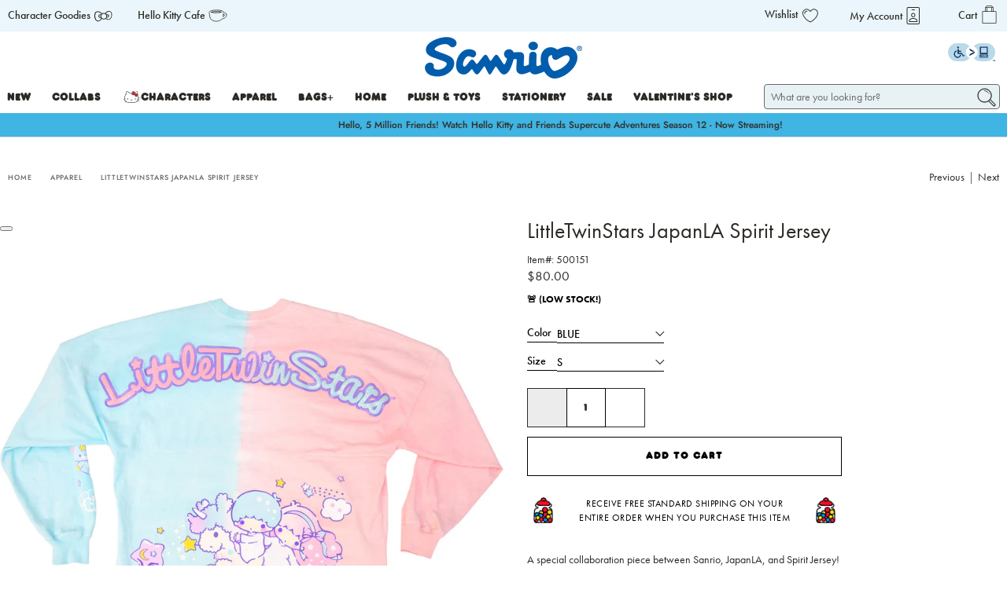

--- FILE ---
content_type: text/css
request_url: https://www.sanrio.com/cdn/shop/t/864/assets/styles.css?v=140595966613164490721769118120
body_size: 2109
content:
a.skip-main{left:-999px;position:absolute;top:auto;width:1px;height:1px;overflow:hidden;z-index:-999}.mob.essAcce_icon{display:none}.essAcce_icon{position:absolute;top:55px;z-index:1;right:15px}.essAcce_icon svg{width:60px;height:auto}.main_header{width:100%}.rec_sub{display:flex;align-items:center;font-weight:700;margin-bottom:20px;font-size:14px}.rec_sub svg{height:20px;width:20px;margin-right:5px}.main_footer{width:100%}.my-account:focus-within ul,.my-account:focus-within .header_icon_hover{opacity:1;visibility:visible}.close-button{background:transparent;border:none;cursor:pointer}.login-account:focus-within ul{display:block;opacity:1}.login-account ul{display:none}.login-account ul.acc_show{display:block;opacity:1}.header-cart:focus-within #theme-ajax-cart{visibility:visible;opacity:1}.login-account .mega-menu__banner-link{margin:0}.search-form .search__fields input[type=text]{color:#000}input[type=text]::placeholder{color:#000}input[type=text]:-ms-input-placeholder{color:#000}input[type=text]::-webkit-input-placeholder{color:#000}a.skip-main:active,a.skip-main:focus{color:#fff;background-color:#000;left:auto;top:auto;width:30%;height:auto;overflow:auto;margin:10px 35%;padding:5px;border-radius:15px;border:4px solid #ff0;text-align:center;font-size:1.2em;z-index:999}.gallery-cell.thumbnail{visibility:hidden}.gallery-cell.thumbnail.is-selected{visibility:visible}.plp_product_bottom:focus-within{color:#fff}.collection-matrix__wrapper .container .plp_product_bottom:focus-within .action_button,.collection-matrix__wrapper .container .plp_product_bottom:focus-within .more_color,.collection-matrix__wrapper .container .plp_product_bottom:focus-within .sold-out,.collection-matrix__wrapper .container .plp_product_bottom:focus-within .sale span.money,.collection-matrix__wrapper .container .plp_product_bottom:focus-within .was-price span.money,.collection-matrix__wrapper .container .plp_product_bottom:focus-within .was-price{position:relative;color:#fff;opacity:1}.isp-product-add-to-cart:not(.sold-out):focus-within{color:#fff}.isp-product-add-to-cart:not(.sold-out):focus-within:before{width:100%}.isp-product-add-to-cart:not(.sold-out):focus-within span.atc-break{border-color:#fff}.plp_product_bottom:focus-within:before{-webkit-transform:scaleX(1);transform:scaleX(1)}.cart__form .button:focus{background-color:#000!important;color:#fff}.navbar-item.header__item.has-mega-menu:focus-within .mega-menu{display:block}.mobile-menu{display:none}.mobile-menu__toggle-icon.is-active+.mobile-menu{display:block;top:96px}button.button.ajax-submit.action_button.button--add-to-cart:focus{color:#fff}.product .product-quantity-box .quantity-element svg{width:auto}@media only screen and (min-width: 1000px){.mobile-top_bar{display:none}}:focus{border:1px solid black!important}.image-element__wrap,.image-element__wrap img{height:100%}#template-page a,#template-page-faq a,#template-404 a{text-decoration:underline;color:#000}#template-page a:focus,#template-page-faq a:focus,#template-404 a:focus{color:#2c71b7}.event_details_links .button--link-style:hover,.event_details_links .button--link-style:focus{color:#2866a4!important}.button--link-style.is-hovered,.event_details_links a.button--link-style.button:hover,a.button--link-style.button.is-hovered{color:#2c71b7!important}.button--link-style:focus{outline:unset!important;box-shadow:unset!important;border-color:#2c71b7!important}main .addeventatc:hover,.outer_event_wrapper .addeventatc:hover{color:#2c71b7}.collection__sort-by-filter .custom-option:hover,.list li:hover,.custom-option:focus,.list li:focus,#isp-custom-sort-by span.isp-sort-option:hover{color:#2c71b7}.collection__main .sale span.money{color:#ea0029}.collection__main .was-price span.money{color:#2d2a26}.sticker-holder .thumbnail-sticker.sale-sticker.generic .sticker-text:after{width:69px!important;top:0;left:-27px;height:27px}.product-badge-container.sale span.badge-name:after{width:69px!important;top:0;left:0;height:27px}.search-form .search__fields input[type=text]::placeholder{color:#6b6b6b}.search-form .search__fields input[type=text]{border:1px solid #6b6b6b}.pdp_shipping_text a:hover,.pdp_shipping_text a:focus{color:#235990}#customer input::placeholder,.customers-addresses input::placeholder{color:#6b6b6b}.button--add-to-cart:focus{background-color:#000}.quantity-plus.button:hover .icon,.quantity-minus.button:hover .icon{fill:#00953b}.swym-ui-component .swym-wishlist-grid .swym-wishlist-item .swym-delete-btn .swym-icon:before{color:#6b6b6b!important}.slider-gallery .flickity-prev-next-button .flickity-button-icon{display:block}.klaviyo-form [role=alert]{color:#b80022!important}.klaviyo-form input[name=email]::placeholder{color:#6b6b6b!important}.klaviyo-form input[name=email]{border-color:#707070!important}button.needsclick[type=button]:focus,button.needsclick[type=button]:active{box-shadow:0 0 5px #2c71b7!important}.needsclick[aria-describedby=close-form] circle{fill:#707070!important}#cookiebanner .c-message{color:#a3a3a3!important}.login-account a:hover,.login-account .mega-menu__banner-link:hover,.header__menu-items .navbar-link:hover,.mega-menu__linklist .mega-menu__linklist-link:hover{color:#cb1a1a!important}.mega-menu__block.block__featured-product .price .sold-out{color:#6e6e6e}.isp_grid_product .sold-out .add-to-cart-text{color:#757575}.product__information .sold_out{color:#757575!important}.sale span.money{color:#cb1a1a}.was-price span.money{color:#707070}.newsletter__wrapper .klaviyo-form [type=email]::placeholder{color:#707070!important}.footer__menu .footer__menu-link a:hover{color:#b80022!important}.header-cart__count.badge{background:#e22843}[style="background:#231F20 "] .location [data-icon=location_svg_black] svg g{fill:#fff}.gallery-item__overlay_title{font-size:16px;color:#2d2a26;font-family:Futura,sans-serif;font-weight:500;text-align:center;font-style:normal;margin-top:25px;margin-bottom:25px}.shopify-section.newsletter .newsletter-container button.needsclick:focus:not(:active),.shopify-section.newsletter .newsletter-container button.needsclick.is-focused:not(:active){box-shadow:0 0 5px #2c71b7!important}.pdp-tabs .accordion .heading h2{all:unset}.hk-explore .hk-explore-text p{font-family:futura-pt;font-weight:500;font-size:20px;line-height:28px;text-align:left;margin-top:16px}.headin_set{color:#000;font-size:24px;text-align:center}.addeventatc:focus{color:#77a6f7!important}.page-preference #main:focus-visible{outline:2px solid black}.cart__product-title .head,.cart__price-title .head,.cart__quantity-title .head,.cart__total-title .head{font-family:Futura,sans-serif;font-weight:400;font-style:normal;font-size:26px;text-transform:none;line-height:1.5;color:#2d2a26;display:block;letter-spacing:0px;text-rendering:optimizeLegibility;-webkit-font-smoothing:antialiased;-moz-osx-font-smoothing:grayscale;line-height:30px}.accordion__button h3,.page__content h3.about_sanrio,.hello_kitty_other_posts div.featured-article .media-content h3{all:unset}.content b h2{all:unset!important}.character_goodies_all .shg-c-lg-2 .panel{position:relative}.character_goodies_all .shg-row{display:flex}.collection__content .boost-pfs-filter-option-title .boost-pfs-filter-option-title-heading h3{font-family:futura-pt;font-weight:400;text-transform:none;padding-bottom:8px;font-size:16px;line-height:20px}#custom-narrow-tags-container .tag-container-title{font-size:15px;margin:0}.set_list{list-style:none!important;margin:0!important}.space_br{padding:5px}.wishlist_align{align-self:center}.account_button{background:unset;border:unset}.gallery__item-wrap:focus-within{border:1px solid black}.announcement-bar-slideshow-with-text__container .text-slideshow__slide .announce{display:none}.announcement-bar-slideshow-with-text__container .text-slideshow__slide.is-selected .announce{display:block}.menu_collabs .block__menu{width:75%}.menu_collabs .block__mixed{width:25%}.dynamic-checkout__content .shopify-cleanslate [data-testid=ShopifyPay-button]{background:#3c0def!important;border-color:#3c0def!important}.footer__payment-methods .payment_icons{display:flex}.content .shg-box-content h3{font-size:1.25em;margin-bottom:.8em;padding-top:0}.description.content.bottom ul{margin:0}.description.content.bottom ul li{display:block}ul.no-dot{list-style:none;margin:0}ul.dot{list-style:disc outside}ul.no-dot li{margin:10px 0}.header__nev-wrap{width:72%}.search_margin{margin-left:40px}.kitty-content-cover .button,.hello-kitty-cover .button{border:1px solid #2d2a26;background-color:#fff;border-radius:0;color:#2d2a26;min-height:50px;max-width:371px;font-weight:500;width:100%;font-size:9px;line-height:11px;letter-spacing:.9px;text-transform:uppercase;padding:16px 0;position:relative;font-family:futura-pt!important;cursor:pointer}.kitty-content-cover .button .hk-btn-ico,.hello-kitty-cover .button .hk-btn-ico{position:absolute;top:50%;left:14px;margin-top:-16px}.kitty-content-cover .button:hover,.kitty-content-cover .button:focus,.kitty-content-cover .button:active,.hello-kitty-cover .button:hover,.hello-kitty-cover .button:focus,.hello-kitty-cover .button:active{outline:none;color:#fff;background:#000}@media screen and (min-width: 801px){.menu_addjust{display:flex;flex-direction:column;flex-wrap:wrap;max-height:300px}.mobile_sort_filter{display:none}}@media screen and (max-width: 800px){.collection__content .boost-pfs-filter-tree-mobile-button button{margin:0}.collection__filters.mobile_sort_filter{top:0}.collection__filters.mobile_sort_filter .collection__sort-by-filter{height:unset;margin-bottom:0}.collection__filters.mobile_sort_filter .collection__sort-by-filter .custom-select-trigger{padding:10px 10px 9px}.desktop_sort_filter{display:none}.mob.essAcce_icon{display:block}.essAcce_icon{bottom:-33px;top:unset}.boost-pfs-filter-top-sorting{width:inherit!important}.hk-explore .hk-explore-text p{font-size:16px;line-height:20px}}@media screen and (max-width: 350px){.shopify-section.newsletter .newsletter-container div[data-testid=form-row].needsclick{display:block!important}.as_magento_product_name{font-size:10px!important;max-width:250px!important}.mobile-top_bar{display:none}.article-detail-container .inner_wrap,.article-detail-container .inner_wrap .tiktok-embed{width:100%!important;min-width:100%!important}.collection-main a#back-to-top{bottom:3px;padding:8px;right:2px;width:5px;height:5px}.collection-main a#back-to-top .icon{width:10px;height:0}}@media screen and (max-height: 250px){.as_magento_product_name{font-size:10px!important;max-width:200px!important}}
/*# sourceMappingURL=/cdn/shop/t/864/assets/styles.css.map?v=140595966613164490721769118120 */


--- FILE ---
content_type: text/css
request_url: https://www.sanrio.com/cdn/shop/t/864/assets/plpstyles.scss.css?v=19243528644708212671769118120
body_size: 12915
content:
.pagination-previous,.pagination-next,.pagination-link,.pagination-ellipsis,.klaviyo-bis-trigger{-webkit-touch-callout:none;-webkit-user-select:none;-moz-user-select:none;-ms-user-select:none;user-select:none}.paginate{display:inline-block}@media only screen and (max-width: 798px){.paginate{width:100%;margin-bottom:20px}}.pagination{font-size:1rem;margin:-.25rem}.pagination .pagination-previous{margin-right:16px}.pagination .pagination-next{margin-left:16px}.pagination.is-small{font-size:.75rem}.pagination.is-medium{font-size:1.25rem}.pagination.is-large{font-size:1.5rem}.pagination.is-rounded .pagination-previous,.pagination.is-rounded .pagination-next{padding-left:1em;padding-right:1em;border-radius:290486px}.pagination.is-rounded .pagination-link{border-radius:290486px}.pagination,.pagination-list{-webkit-align-items:center;-moz-align-items:center;-ms-align-items:center;align-items:center;display:-webkit-box;display:-moz-box;display:-ms-flexbox;display:-webkit-flex;display:flex;-webkit-justify-content:center;-moz-justify-content:center;-ms-justify-content:center;justify-content:center;-ms-flex-pack:center;text-align:center}.pagination-previous,.pagination-next,.pagination-link,.pagination-ellipsis{font-size:1em;padding-left:.5em;padding-right:.5em;-webkit-justify-content:center;-moz-justify-content:center;-ms-justify-content:center;justify-content:center;-ms-flex-pack:center;margin:.25rem;text-align:center}.pagination-previous,.pagination-next,.pagination-link{border-color:#2d2a2633;color:#2d2a26;min-width:2.25em}.pagination-previous:hover,.pagination-next:hover,.pagination-link:hover{border-color:#b2dff3;color:#b2dff3}.pagination-previous:focus,.pagination-next:focus,.pagination-link:focus{border-color:#b2dff3}.pagination-previous:active,.pagination-next:active,.pagination-link:active{box-shadow:inset 0 1px 2px #2d2a2633}.pagination-previous[disabled],.pagination-next[disabled],.pagination-link[disabled]{background-color:#dbdbdb;border-color:#dbdbdb;box-shadow:none;color:#7a7a7a;opacity:.5}.pagination-previous,.pagination-next{padding-left:.75em;padding-right:.75em;white-space:nowrap}.pagination-link.is-current{background-color:#2d2a26;border-color:#2d2a26;color:#fff}.pagination-ellipsis{color:#b5b5b5;pointer-events:none}@media only screen and (max-width: 798px){.pagination .pagination-previous,.pagination .pagination-next{width:calc(50% - 10px);margin-left:5px;margin-right:5px}.pagination.paginate--both{-webkit-flex-wrap:wrap;-moz-flex-wrap:wrap;-ms-flex-wrap:wrap;flex-wrap:wrap}.pagination.paginate--both .pagination-previous,.pagination.paginate--both .pagination-next{order:2}}@media only screen and (min-width: 799px){.pagination-list{-webkit-flex-grow:1;-moz-flex-grow:1;-ms-flex-grow:1;flex-grow:1;-webkit-flex-shrink:1;-moz-flex-shrink:1;-ms-flex-shrink:1;flex-shrink:1;-webkit-justify-content:flex-start;-moz-justify-content:flex-start;-ms-justify-content:flex-start;justify-content:flex-start;-ms-flex-pack:flex-start}.pagination{-webkit-justify-content:space-between;-moz-justify-content:space-between;-ms-justify-content:space-between;justify-content:space-between;-ms-flex-pack:space-between}.pagination.is-center .pagination-previous{order:1}.pagination.is-center .pagination-list{-webkit-justify-content:center;-moz-justify-content:center;-ms-justify-content:center;justify-content:center;-ms-flex-pack:center;order:2}.pagination.is-center .pagination-next{order:3}.pagination.is-right .pagination-previous{order:1}.pagination.is-right .pagination-next{order:2}.pagination.is-right .pagination-list{-webkit-justify-content:flex-end;-moz-justify-content:flex-end;-ms-justify-content:flex-end;justify-content:flex-end;-ms-flex-pack:flex-end;order:3}}.pagination-button__infinite-scroll:not(.is-loading){display:none}.product__information .notify_form .button{padding-top:4px}@media only screen and (max-width: 798px){.product__information .select-container{margin-top:15px}}.product__information .select:not(.is-multiple){height:auto;outline:none}.product__information .select:not(.is-multiple) select{margin-top:3px!important}.product__information .select select:focus,.product__information .select select.is-focused,.product__information .select select:active,.product__information .select select.is-active{box-shadow:none}@media only screen and (max-width: 798px){.product__information .select select:focus,.product__information .select select.is-focused,.product__information .select select:active,.product__information .select select.is-active{font-size:14px}}.product__information .swym-success{background:#fff;border:1px solid #ececec;color:#77a6f7;line-height:20px}.product__information .swym-error{background:#f7efd8;border:1px solid #ffa4a4;color:#e24e42;line-height:20px}.product__information .swym-isa-inline-form{display:none}.product__information .swym-isa-inline-form p{line-height:20px}.product__information .swym-isa-inline-form h2{font-family:Jost;font-weight:400;font-style:normal;font-size:20px;line-height:28px;margin-bottom:6px}.product__information .swym-isa-inline-form .swym-remind-me .swym-privacy-info{font-size:14px;line-height:20px}.product__information input.swym-input{font-family:Jost;margin:12px 0 5px;border-color:#000;height:50px}.product__information button.swym-button.swym-green{background-color:#fff;border:1px solid black;padding:17px 4px 18px;font-family:FrankfurterCom-Regular,sans-serif;font-size:13px;line-height:13px;letter-spacing:1px;color:#000;height:auto;transition:background .2s ease-in-out}.product__information button.swym-button.swym-green:hover{color:#fff;background-color:#000;border:1px solid black}.shopify-product-reviews-badge{height:30px;display:block}.reviews-visibility-false{display:none}@media only screen and (max-width: 798px){.product__images{margin-bottom:60px}}@media only screen and (min-width: 799px){.product-gallery.display-arrows--false .flickity-viewport:hover .flickity-prev-next-button,.product-gallery.display-arrows--false .flickity-prev-next-button{display:none!important}}.product-gallery__main{width:100%}.product-gallery__main,.product-gallery__thumbnails.is-slide-nav--true{opacity:0;transition:ease-in-out .2s opacity}.product-gallery__main.flickity-enabled,.product-gallery__main.vertical-slider-enabled,.product-gallery__thumbnails.is-slide-nav--true.flickity-enabled,.product-gallery__thumbnails.is-slide-nav--true.vertical-slider-enabled{opacity:1}.product-gallery__image{width:100%;height:auto}.product-gallery__image img{width:100%;height:auto;display:block}.product-gallery__link{display:block}.zoom-container{width:100%;display:block}.product-gallery.has-height-set model-viewer{margin:0 auto}.product-gallery.has-height-set .product-gallery__main img,.product-gallery.has-height-set .product-gallery__main .plyr--html5 video{width:100%}.product-gallery.has-height-set .product-gallery__main img{-o-object-fit:contain;object-fit:contain;font-family:"object-fit: contain"}.product-gallery.has-height-set .product-gallery__main .plyr--youtube .plyr__video-embed{height:100%}.is-slide-nav--true .product-gallery__thumbnail{position:relative;opacity:.3}.is-slide-nav--true .product-gallery__thumbnail.is-nav-selected{opacity:1}.product-thumbnail{padding-top:20px;padding-bottom:16px}@media only screen and (max-width: 798px){.product-thumbnail{padding-top:7px}}.product-thumbnail__vendor,.product-thumbnail__price{display:block}.thumbnail__caption{padding:0 3px}.thumbnail-swatch{display:-webkit-box;display:-moz-box;display:-ms-flexbox;display:-webkit-flex;display:flex;padding:3px 3px 0}.thumbnail-swatch.is-justify-left{margin-left:-5px}.thumbnail-swatch.is-justify-right{margin-right:-5px}.thumbnail-swatch .swatch{display:-webkit-box;display:-moz-box;display:-ms-flexbox;display:-webkit-flex;display:flex;box-sizing:border-box;border:1px solid transparent;padding:2px;margin:0 3px}.thumbnail-swatch .swatch:hover{border:1px solid black}.thumbnail-swatch .swatch__style--circle,.thumbnail-swatch .swatch__style--circle span,.thumbnail-swatch .swatch__style--circle img{border-radius:50%}.thumbnail-swatch span{border:1px solid #d3d3d3;min-height:20px;min-width:20px;display:inline-block;background-size:cover}.thumbnail-swatch span img{max-width:20px;max-height:20px;display:block}.thumbnail-swatch span .swatch__image--empty{display:none}.product-gallery__thumbnails--bottom-slider{margin-top:20px;display:-webkit-box;display:-moz-box;display:-ms-flexbox;display:-webkit-flex;display:flex;-webkit-justify-content:center;-moz-justify-content:center;-ms-justify-content:center;justify-content:center;-ms-flex-pack:center}.product-gallery__thumbnails--bottom-slider .flickity-button:disabled{display:none}.product-gallery__thumbnails--bottom-slider .product-gallery__thumbnail{margin-right:20px;width:20%;text-align:center}.product-gallery__thumbnails--bottom-thumbnails{margin-top:20px;display:-webkit-box;display:-moz-box;display:-ms-flexbox;display:-webkit-flex;display:flex;-webkit-justify-content:center;-moz-justify-content:center;-ms-justify-content:center;justify-content:center;-ms-flex-pack:center}.product-gallery__thumbnails--bottom-thumbnails.is-slide-nav--false .product-gallery__thumbnail{margin-bottom:20px;line-height:0px}@media only screen and (min-width: 799px){.product-gallery--right-thumbnails:not(.product-gallery--image-amount-1){display:-webkit-box;display:-moz-box;display:-ms-flexbox;display:-webkit-flex;display:flex}.product-gallery--right-thumbnails:not(.product-gallery--image-amount-1) .product-gallery__main{width:85%;height:auto;-webkit-align-self:flex-start;-moz-align-self:flex-start;-ms-align-self:flex-start;align-self:flex-start}.product-gallery--right-thumbnails:not(.product-gallery--image-amount-1) .product-gallery__thumbnails{width:15%;margin-left:20px}.product-gallery--right-thumbnails:not(.product-gallery--image-amount-1) .product-gallery__thumbnail{width:100%;margin-bottom:20px}.product-gallery--right-thumbnails:not(.product-gallery--image-amount-1) .product-gallery__thumbnail:last-child{margin-bottom:0}}@media only screen and (min-width: 799px){.product-gallery--left-thumbnails:not(.product-gallery--image-amount-1){display:-webkit-box;display:-moz-box;display:-ms-flexbox;display:-webkit-flex;display:flex}.product-gallery--left-thumbnails:not(.product-gallery--image-amount-1) .product-gallery__main{width:85%;height:auto;-webkit-align-self:flex-start;-moz-align-self:flex-start;-ms-align-self:flex-start;align-self:flex-start;-webkit-box-ordinal-group:2;-moz-box-ordinal-group:2;-ms-flex-order:2;-webkit-order:2;order:2}.product-gallery--left-thumbnails:not(.product-gallery--image-amount-1) .product-gallery__thumbnails{width:15%;margin-right:20px;-webkit-box-ordinal-group:1;-moz-box-ordinal-group:1;-ms-flex-order:1;-webkit-order:1;order:1}.product-gallery--left-thumbnails:not(.product-gallery--image-amount-1) .product-gallery__thumbnail{width:100%;margin-bottom:20px}.product-gallery--left-thumbnails:not(.product-gallery--image-amount-1) .product-gallery__thumbnail:last-child{margin-bottom:0}}.product-gallery__thumbnails--right-thumbnails,.product-gallery__thumbnails--left-thumbnails{padding-top:20px;display:-webkit-box;display:-moz-box;display:-ms-flexbox;display:-webkit-flex;display:flex;-webkit-justify-content:center;-moz-justify-content:center;-ms-justify-content:center;justify-content:center;-ms-flex-pack:center}@media only screen and (min-width: 799px){.product-gallery__thumbnails--right-thumbnails,.product-gallery__thumbnails--left-thumbnails{display:block;width:100%;margin:10px;padding-top:0;-webkit-justify-content:flex-start;-moz-justify-content:flex-start;-ms-justify-content:flex-start;justify-content:flex-start;-ms-flex-pack:flex-start;-webkit-align-self:flex-start;-moz-align-self:flex-start;-ms-align-self:flex-start;align-self:flex-start}.product-gallery__thumbnails--right-thumbnails.is-slide-nav--true,.product-gallery__thumbnails--left-thumbnails.is-slide-nav--true{overflow-y:auto;overflow-x:hidden;scrollbar-width:none;-ms-overflow-style:none}.product-gallery__thumbnails--right-thumbnails.is-slide-nav--true::-webkit-scrollbar,.product-gallery__thumbnails--left-thumbnails.is-slide-nav--true::-webkit-scrollbar{width:0;height:0}.product-gallery__thumbnails--right-thumbnails .product-gallery__thumbnail,.product-gallery__thumbnails--left-thumbnails .product-gallery__thumbnail{width:100%;margin:0}.product-gallery__thumbnails--right-thumbnails .product-gallery__thumbnail:last-child,.product-gallery__thumbnails--left-thumbnails .product-gallery__thumbnail:last-child{margin-bottom:0}.product-gallery__thumbnails--right-thumbnails .product-gallery__thumbnail:before,.product-gallery__thumbnails--left-thumbnails .product-gallery__thumbnail:before{line-height:0;color:transparent;display:block;text-align:center;content:counter(carousel-cell)}}.product__collections-list,.product__type-list,.product__tags-list{padding-bottom:5px}.product__collections-list.tags,.product__type-list.tags,.product__tags-list.tags{margin-bottom:0}.product__collections-list.tags .tag,.product__type-list.tags .tag,.product__tags-list.tags .tag{margin-bottom:1rem}.product__collections-list .product__classification-title,.product__type-list .product__classification-title,.product__tags-list .product__classification-title{margin-right:.5rem;margin-bottom:1rem}.savings{display:block}.sold-out{color:#2d2a264d}.product-template--image-scroll .product-gallery__main{opacity:1}.product-template--image-scroll .product-gallery__main:after{content:"flickity";display:none}@media only screen and (min-width: 799px){.product-template--image-scroll .product-gallery__main:after{content:""}}.product-template--image-scroll .product-gallery__image{margin-bottom:20px;opacity:1!important}@media only screen and (min-width: 799px){.product-template--image-scroll .product-gallery__thumbnails{display:none}}.product-gallery:hover .flickity-prev-next-button{opacity:1}.product-gallery .product-gallery__main .flickity-prev-next-button{transition:all .3s ease-in-out}@media only screen and (max-width: 798px){.product-gallery .product-gallery__main .flickity-prev-next-button{opacity:1;top:calc(100% + 15px);padding:0;z-index:3;height:initial;width:initial;transform:none;opacity:.5;background:none;display:none}.product-gallery .product-gallery__main .flickity-prev-next-button:hover{opacity:1}.product-gallery .product-gallery__main .flickity-prev-next-button .flickity-button-icon{height:30px;width:30px;display:none}.product-gallery .product-gallery__main .flickity-prev-next-button.next{right:30%}.product-gallery .product-gallery__main .flickity-prev-next-button.previous{left:30%}}.product-gallery .product-gallery__main .flickity-prev-next-button:after{content:"";background-image:url(/cdn/shop/files/slider-arrow.svg?v=1600233967);background-repeat:no-repeat;background-position:center;width:21px;height:21px;position:absolute}.product-gallery .product-gallery__main .flickity-prev-next-button.next:after{-ms-transform:translate(24%,42%) scale(2);-webkit-transform:translate(24%,42%) scale(2);transform:translate(24%,42%) scale(2)}.product-gallery .product-gallery__main .flickity-prev-next-button.previous:after{-ms-transform:translate(24%,42%) scale(2) rotate(-180deg);-webkit-transform:translate(24%,42%) scale(2) rotate(-180deg);transform:translate(24%,42%) scale(2) rotate(-180deg)}.product-gallery .flickity-page-dots{bottom:29px}@media only screen and (max-width: 798px){.product-gallery .flickity-page-dots{bottom:13px}}@media only screen and (max-width: 798px){.product-gallery--no-thumbnails .flickity-page-dots{display:block}}.product-gallery__nav .gallery-cell{width:calc(20% - 10px);margin:0 5px}@media only screen and (max-width: 798px){.product-gallery__thumbnails{padding-top:0;margin-top:60px}}.product-gallery__main.slideshow-transition--fade .flickity-slider .product-gallery__image{opacity:0!important;transition:opacity 1s ease!important}.product-gallery__main.slideshow-transition--fade .flickity-slider .product-gallery__image.is-selected{opacity:1!important}.block__related-products{width:100%}.block__product-reviews{min-width:50%}.dynamic-blocks--has-limit .section{width:100%}.dynamic-blocks--has-limit .section.has-background{width:calc(100% - 20px)}.section.product-info__block,.section.product-gallery__block{display:-webkit-box;display:-moz-box;display:-ms-flexbox;display:-webkit-flex;display:flex;-webkit-align-items:flex-start;-moz-align-items:flex-start;-ms-align-items:flex-start;align-items:flex-start}.block__product-gallery .product-gallery__container{width:100%}.product_section .has-product-sticker .sticker-holder__content{font-size:16px}@media only screen and (max-width: 798px){span.js-product-form .select{width:136px!important}}.product-page .swym-button.swym-add-to-wishlist-view-product.swym-added{opacity:1;display:none}.product-page button.swym-add-to-wishlist-view-product{display:none}.product-page .product__images{position:relative}.product-page .product__images .swym-heart{font-size:0;position:absolute;content:"";z-index:1;top:23px;right:23px;width:26px;height:23px;background-image:url(/cdn/shop/files/icon_heart.png?v=1598081508);background-repeat:no-repeat;background-position:top right;background-size:25px 22px;outline:none;border:none;background-color:transparent;cursor:pointer}@media only screen and (max-width: 798px){.product-page .product__images .swym-heart{bottom:13px;width:24px;height:21px;top:auto;background-size:23px 20px}}.product-page .product__images .swym-heart.swym-added{background-image:url(/cdn/shop/files/icon_hear-fill.png?v=1599631803);font-size:9px;line-height:11px;font-weight:500;text-transform:uppercase;letter-spacing:.9px}.product-page .product__images .swym-heart.swym-added:hover .swym-tooltip{display:block;border:1px solid;background-color:#fff;color:#000;width:78px;bottom:-25px;position:relative;padding:3px;left:50%;margin-left:-39px}@media only screen and (max-width: 798px){.product-page .product__images .swym-heart.swym-added:hover .swym-tooltip{width:130px;margin-left:-117px}}.product-page .product__images .swym-heart.swym-added:hover .swym-tooltip a{color:#000}.product-page .product__images .swym-heart.swym-added:after{display:none}.product-page .product__images .swym-heart:after{display:none}.product-page .product_section .swym-button-bar{margin:0;display:none}.product-page .product__information .selector-wrapper .selector-wrapper~span.select,.product-page .js-product-form .selector-wrapper .selector-wrapper~span.select{display:none}.product-page .product__information div.select-container label,.product-page .js-product-form div.select-container label{width:auto;float:left;padding-right:2px;display:inline-table}.product-page .product__information div.select-container .selector-wrapper .select select,.product-page .js-product-form div.select-container .selector-wrapper .select select{margin-top:5px}.product-page .product__information div.select-container .selector-wrapper .select .selector-wrapper,.product-page .js-product-form div.select-container .selector-wrapper .select .selector-wrapper{margin-bottom:0}.product-page .product__information .pdp-tabs,.product-page .js-product-form .pdp-tabs{margin-top:16px}.product-page .product__information .accordion .heading.active+.content,.product-page .js-product-form .accordion .heading.active+.content{margin-top:12px}.product-page .product__information .accordion .heading,.product-page .js-product-form .accordion .heading{border-top:1px solid #d1d1d1;border-bottom:1px solid #d1d1d1;font-family:futura-pt;font-size:14px;font-weight:500;line-height:20px;position:relative;padding:15px 0;display:flex}.product-page .product__information .accordion .heading:after,.product-page .js-product-form .accordion .heading:after{position:absolute;content:"";top:50%;margin-top:-5px;right:0;width:10px;height:10px;background-image:url(/cdn/shop/files/icon_plus.png?v=1598185625);background-repeat:no-repeat;background-position:top right;background-size:10px}.product-page .product__information .accordion .heading.active:after,.product-page .js-product-form .accordion .heading.active:after{background-image:url(/cdn/shop/files/icon_minus.png?v=1598185597)}.product-page .product__information .money,.product-page .js-product-form .money{font-size:17px;line-height:13px}.product-page .product__information .selector-wrapper:last-of-type,.product-page .product__information .select-container:last-of-type,.product-page .js-product-form .selector-wrapper:last-of-type,.product-page .js-product-form .select-container:last-of-type{margin-bottom:9px}.product-page .product__information .selector-wrapper label,.product-page .product__information .select-container label,.product-page .js-product-form .selector-wrapper label,.product-page .js-product-form .select-container label{font-family:futura-pt;line-height:20px;font-size:14px;border-bottom:1px solid black;margin-right:0;font-weight:500;padding-right:6px;padding-bottom:2px;margin-top:2px;min-width:38px;white-space:nowrap}.product-page .product__information .product_additional_info,.product-page .js-product-form .product_additional_info{margin-top:22px;margin-bottom:4px}.product-page .product__information .select,.product-page .js-product-form .select{width:136px}@media only screen and (max-width: 798px){.product-page .product__information .select,.product-page .js-product-form .select{width:100%}}.product-page .product__information .select:not(.is-multiple):not(.is-loading):not(.is-arrowless):after,.product-page .js-product-form .select:not(.is-multiple):not(.is-loading):not(.is-arrowless):after{left:calc(100% - 11px)}@media only screen and (max-width: 798px){.product-page .product__information .select:not(.is-multiple):not(.is-loading):not(.is-arrowless):after,.product-page .js-product-form .select:not(.is-multiple):not(.is-loading):not(.is-arrowless):after{left:auto;right:0}}.product-page .product__information .select select,.product-page .js-product-form .select select{border:none;border-bottom:1px solid black;padding:0;font-family:futura-pt;color:#000;line-height:20px;height:23px;font-size:14px;margin-top:5px;width:100%;font-weight:500}.product-page .product__information .select select:focus,.product-page .product__information .select select:hover,.product-page .js-product-form .select select:focus,.product-page .js-product-form .select select:hover{border-color:#000}@media only screen and (max-width: 798px){.product-page .product__information .select select,.product-page .js-product-form .select select{font-size:14px}}.product-page .product__information .pdp_returns_cvr,.product-page .js-product-form .pdp_returns_cvr{padding:23px 0 21px}@media only screen and (max-width: 798px){.product-page .product__information .pdp_returns_cvr,.product-page .js-product-form .pdp_returns_cvr{padding:23px 33px 21px}}.product-page .product__information .pdp_returns_cvr .cover,.product-page .js-product-form .pdp_returns_cvr .cover{max-width:340px;width:100%;display:block;margin:0 auto}.product-page .product__information .pdp_returns_text,.product-page .js-product-form .pdp_returns_text{font-family:FrankfurterCom-Regular,sans-serif;text-align:center;font-size:13px;line-height:18px;margin-bottom:8px;position:relative;margin-top:45px}.product-page .product__information .pdp_returns_text .icon-pdp,.product-page .js-product-form .pdp_returns_text .icon-pdp{position:absolute;content:"";top:-22px;left:50%;margin-left:-31px;width:70px;height:30px}@media only screen and (min-width: 799px){.product-page .product__information .pdp_returns_text span,.product-page .js-product-form .pdp_returns_text span{padding:0 8px}}@media only screen and (min-width: 1025px){.product-page .product__information .pdp_returns_text span,.product-page .js-product-form .pdp_returns_text span{padding:0}}.product-page .product__information .pdp_offer_cvr,.product-page .js-product-form .pdp_offer_cvr{padding:19px 0 17px}.product-page .product__information .pdp_offer_cvr .cover,.product-page .js-product-form .pdp_offer_cvr .cover{margin:0 auto;display:inline-block;padding:0 42px;width:auto;position:relative}.product-page .product__information .pdp_offer_text,.product-page .js-product-form .pdp_offer_text{margin-bottom:8px;line-height:11px;font-size:11px;letter-spacing:.9px;text-align:center}.product-page .product__information .pdp_offer_text span,.product-page .js-product-form .pdp_offer_text span{font-weight:500}.product-page .product__information .pdp_offer_text span .icon-left,.product-page .product__information .pdp_offer_text span .icon-right,.product-page .js-product-form .pdp_offer_text span .icon-left,.product-page .js-product-form .pdp_offer_text span .icon-right{position:absolute;content:"";top:0;margin-top:-16px}.product-page .product__information .pdp_offer_text span .icon-right,.product-page .js-product-form .pdp_offer_text span .icon-right{right:0}.product-page .product__information .pdp_offer_text span .icon-left,.product-page .js-product-form .pdp_offer_text span .icon-left{left:0}.product-page .product__information .pdp_shipping_text,.product-page .js-product-form .pdp_shipping_text{font-size:11px;font-weight:500;letter-spacing:.9px;line-height:12px;text-align:center;padding:19px 10px 16px}.product-page section.section.is-width-standard{max-width:1280px;width:100%}.product-page .product-form-container.has-padding-top{padding-top:11px}@media only screen and (max-width: 798px){.product-page .product-form-container.has-padding-top{padding-top:0}}.product-page .purchase-details.has-quantity-box .purchase-details__spb--false{max-width:100%}.product-page .purchase-details .purchase-details__spb--false .button--add-to-cart{background-color:#fff;padding:17px 4px 18px;font-family:FrankfurterCom-Regular,sans-serif;font-size:13px;line-height:13px;letter-spacing:1px;color:#000;height:auto;transition:background .2s ease-in-out;text-transform:uppercase;border:1px solid black;width:100%;border-radius:0}.product-page .purchase-details .purchase-details__spb--false .button--add-to-cart:before{background-color:#000}.product-page .purchase-details .purchase-details__spb--false .button--add-to-cart:hover{color:#fff;border:1px solid black}@media only screen and (max-width: 798px){.product-page .purchase-details .purchase-details__spb--false{flex:auto}}.product-page .product_name.title{font-family:futura-pt!important;font-size:28px;line-height:36px;margin-bottom:8px}@media only screen and (max-width: 798px){.product-page .product_name.title{font-size:20px;line-height:28px;margin-bottom:16px}}.product-page .container.product_section,.product-page .js-product-form{justify-content:flex-start;margin-bottom:45px}@media only screen and (max-width: 798px){.product-page .container.product_section,.product-page .js-product-form{margin-bottom:0;padding-bottom:0}}.product-page .container.product_section .product-quantity-box.purchase-details__quantity,.product-page .js-product-form .product-quantity-box.purchase-details__quantity{width:100%;margin-top:12px;margin-right:8px}.product-page .container.product_section .quantity-wrapper.quantity-style--box .quantity-input-control input,.product-page .js-product-form .quantity-wrapper.quantity-style--box .quantity-input-control input{width:50px;height:50px;border:1px solid black;font-family:FrankfurterCom-Regular,sans-serif;font-size:13px;line-height:13px;letter-spacing:1px}.product-page .container.product_section .product__images.column,.product-page .js-product-form .product__images.column{margin:0;width:50%}@media only screen and (max-width: 798px){.product-page .container.product_section .product__images.column,.product-page .js-product-form .product__images.column{width:100%}}.product-page .container.product_section .product__information,.product-page .js-product-form .product__information{padding-left:20px}@media only screen and (min-width: 799px){.product-page .container.product_section .product__information,.product-page .js-product-form .product__information{width:46.4%}}@media only screen and (min-width: 1025px){.product-page .container.product_section .product__information,.product-page .js-product-form .product__information{width:420px}}@media only screen and (max-width: 798px){.product-page .container.product_section .product__information,.product-page .js-product-form .product__information{width:100%;padding:0 20px;margin:8px 0 0}}.product-page .container.product_section .product__information .description,.product-page .js-product-form .product__information .description{font-family:futura-pt;line-height:20px}.product-page .container.product_section .product__information .description.has-padding-top,.product-page .js-product-form .product__information .description.has-padding-top{padding-top:0}.product-page .container.product_section .product__information .description .shogun-root,.product-page .js-product-form .product__information .description .shogun-root{display:block}.product-page #shopify-section-product__main-0{width:100%}.product-page .pdp-banner-block{width:100%;padding:0 20px;margin-bottom:47px}@media only screen and (max-width: 798px){.product-page .pdp-banner-block{padding:0;margin-bottom:19px}}.product-page .pdp-banner-block.character-banner{padding:0;margin-bottom:65px}@media only screen and (max-width: 798px){.product-page .pdp-banner-block.character-banner{margin-bottom:33px}}.product-page .pdp-banner-block.character-banner section{max-width:none;padding:71px 0 69px}@media only screen and (max-width: 798px){.product-page .pdp-banner-block.character-banner section{padding:39px 0 0}}.product-page .pdp-banner-block.character-banner .container{width:100%;max-width:1140px;padding:0 20px}.product-page .pdp-banner-block.character-banner .sub-content{padding:0;margin-top:0;max-width:484px;font-family:futura-pt;width:100%;margin-bottom:30px}@media only screen and (max-width: 798px){.product-page .pdp-banner-block.character-banner .sub-content{padding:0 10px}}.product-page .pdp-banner-block.character-banner .text-wrapper{width:57.98%;padding:0}@media only screen and (min-width: 799px){.product-page .pdp-banner-block.character-banner .image-with-text__wrapper{margin-right:22%}}.product-page .pdp-banner-block.character-banner .image-wrapper{width:42%;display:block}@media only screen and (max-width: 798px){.product-page .pdp-banner-block.character-banner .image-wrapper{padding:0 47px}}@media only screen and (max-width: 798px){.product-page .pdp-banner-block.character-banner .text-wrapper,.product-page .pdp-banner-block.character-banner .image-wrapper{width:100%}}@media only screen and (max-width: 798px){.product-page .pdp-banner-block.character-banner .text-wrapper{padding:30px 0 33px}}.product-page .pdp-banner-block .banner-button{font-family:Jost!important;font-weight:500;font-size:9px;line-height:11px;letter-spacing:.9px;background-color:#fff;max-width:311px;width:100%;padding:0}.product-page .pdp-banner-block .banner-button a{padding:19px 0 18px;width:100%;color:#000}.product-page .pdp-banner-block .banner-button a:hover{background-color:#000;color:#fff}.product-page .pdp-banner-block .logo,.product-page .pdp-banner-block .sub-content{text-align:center;padding:0 60px}.product-page .pdp-banner-block h3{text-align:center;margin-bottom:21px;font-size:48px;line-height:56px;font-family:FrankfurterCom-Regular,sans-serif}@media only screen and (max-width: 798px){.product-page .pdp-banner-block h3{font-size:36px;line-height:42px;margin-bottom:13px}}.product-page .pdp-banner-block .sub-content{font-family:futura-pt}@media only screen and (max-width: 798px){.product-page .pdp-banner-block .sub-content{padding:0 20px;margin-top:33px;line-height:20px}}@media only screen and (min-width: 799px){.product-page .pdp-banner-block .sub-content{font-size:16px;line-height:24px;margin-top:20px}}@media only screen and (min-width: 1025px){.product-page .pdp-banner-block .sub-content{font-size:20px;line-height:28px;margin-top:43px}}.product-page .pdp-banner-block section{max-width:1280px;width:100%}.product-page .pdp-banner-block .text-wrapper{justify-content:center;align-items:center}@media only screen and (min-width: 799px){.product-page .pdp-banner-block .text-wrapper{padding:34px 0}}@media only screen and (min-width: 1025px){.product-page .pdp-banner-block .text-wrapper{padding:0}}@media only screen and (max-width: 798px){.product-page .pdp-banner-block .text-wrapper{order:1;padding:38px 0 40px}}@media only screen and (max-width: 798px){.product-page .pdp-banner-block div.logo img{width:53.9%}}.product-page .pdp-banner-block .text-wrapper,.product-page .pdp-banner-block .image-wrapper{width:50%;flex-wrap:wrap;display:flex}@media only screen and (max-width: 798px){.product-page .pdp-banner-block .text-wrapper,.product-page .pdp-banner-block .image-wrapper{width:100%}}@media only screen and (max-width: 798px){.product-page .pdp-banner-block .text-wrapper img,.product-page .pdp-banner-block .image-wrapper img{width:100%}}@media only screen and (min-width: 799px){.character_goodies_mobile{display:none!important}}@media only screen and (max-width: 798px){.character_goodies_desktop{display:none!important}}.character_goodies_desktop,.character_goodies_all{margin-bottom:34px;padding-bottom:28px;padding-right:20px;padding-left:20px}.character_goodies_desktop .goodie-btn-container .shg-row>.shg-c-lg-4,.character_goodies_all .goodie-btn-container .shg-row>.shg-c-lg-4{width:33.3%;display:contents}.character_goodies_desktop li.shogun-tab-active>.shogun-tab-box>.shogun-tab-title,.character_goodies_all li.shogun-tab-active>.shogun-tab-box>.shogun-tab-title{position:relative}.character_goodies_desktop li.shogun-tab-active>.shogun-tab-box>.shogun-tab-title:before,.character_goodies_all li.shogun-tab-active>.shogun-tab-box>.shogun-tab-title:before{content:"";position:absolute;height:2px;background-color:#666;width:100%;bottom:3px;left:0}.character_goodies_desktop .shg-box-content,.character_goodies_all .shg-box-content{max-width:1280px;width:100%;margin:0 auto}.character_goodies_desktop .shogun-tab-title,.character_goodies_all .shogun-tab-title{font-weight:500;font-size:20px!important;line-height:28px;letter-spacing:1px}@media only screen and (min-width: 799px){.character_goodies_desktop .shogun-tab-title,.character_goodies_all .shogun-tab-title{font-size:16px!important}}@media only screen and (min-width: 1025px){.character_goodies_desktop .shogun-tab-title,.character_goodies_all .shogun-tab-title{font-size:20px!important}}.character_goodies_desktop .shg-align-left,.character_goodies_all .shg-align-left{position:relative}.character_goodies_desktop img.goodies_top,.character_goodies_all img.goodies_top{top:-87px;position:absolute;left:0}.character_goodies_desktop h3,.character_goodies_all h3{font-family:futura-pt;font-size:24px;line-height:30px;font-weight:700;letter-spacing:-.013em;padding-top:72px;padding-bottom:40px}.character_goodies_desktop .shogun-tabs>li.shogun-tab-active>.shogun-tab-box,.character_goodies_all .shogun-tabs>li.shogun-tab-active>.shogun-tab-box{border:none}.character_goodies_desktop .shogun-tabs.shogun-rounded li .shogun-tab-box,.character_goodies_all .shogun-tabs.shogun-rounded li .shogun-tab-box{padding:0!important;border:none!important}.character_goodies_desktop .shogun-tab-content .shg-btn.shg-cse,.character_goodies_desktop .shogun-non-tab-content .shg-btn.shg-cse,.character_goodies_desktop .shg-sld-item .shg-btn.shg-cse,.character_goodies_all .shogun-tab-content .shg-btn.shg-cse,.character_goodies_all .shogun-non-tab-content .shg-btn.shg-cse,.character_goodies_all .shg-sld-item .shg-btn.shg-cse{margin:0 10px;max-width:220px;font-size:13px!important;border-radius:0!important;padding:17px 4px 18px!important;width:calc(100% - 20px);background-color:#fff;border:1px solid black;padding:17px 4px 18px;font-family:FrankfurterCom-Regular,sans-serif;font-size:13px;line-height:13px;letter-spacing:1px;color:#000;height:auto;transition:background .2s ease-in-out}.character_goodies_desktop .shogun-tab-content .shg-btn.shg-cse:hover,.character_goodies_desktop .shogun-non-tab-content .shg-btn.shg-cse:hover,.character_goodies_desktop .shg-sld-item .shg-btn.shg-cse:hover,.character_goodies_all .shogun-tab-content .shg-btn.shg-cse:hover,.character_goodies_all .shogun-non-tab-content .shg-btn.shg-cse:hover,.character_goodies_all .shg-sld-item .shg-btn.shg-cse:hover{color:#fff!important;background-color:#000!important;border:1px solid black}.character_goodies_desktop .shogun-tab-content .shg-row>div,.character_goodies_desktop .shogun-non-tab-content .shg-row>div,.character_goodies_desktop .shg-sld-item .shg-row>div,.character_goodies_all .shogun-tab-content .shg-row>div,.character_goodies_all .shogun-non-tab-content .shg-row>div,.character_goodies_all .shg-sld-item .shg-row>div{width:18.8%!important;margin-right:1.5%}.character_goodies_desktop .shogun-tab-content .shg-row>div:last-child,.character_goodies_desktop .shogun-non-tab-content .shg-row>div:last-child,.character_goodies_desktop .shg-sld-item .shg-row>div:last-child,.character_goodies_all .shogun-tab-content .shg-row>div:last-child,.character_goodies_all .shogun-non-tab-content .shg-row>div:last-child,.character_goodies_all .shg-sld-item .shg-row>div:last-child{margin-right:0}.character_goodies_desktop .shogun-tab-content .shg-row>div>.shogun-image-container,.character_goodies_desktop .shogun-non-tab-content .shg-row>div>.shogun-image-container,.character_goodies_desktop .shg-sld-item .shg-row>div>.shogun-image-container,.character_goodies_all .shogun-tab-content .shg-row>div>.shogun-image-container,.character_goodies_all .shogun-non-tab-content .shg-row>div>.shogun-image-container,.character_goodies_all .shg-sld-item .shg-row>div>.shogun-image-container{padding-bottom:148.13%;height:0}.character_goodies_desktop .shogun-tab-content div.shogun-image-content,.character_goodies_desktop .shogun-non-tab-content div.shogun-image-content,.character_goodies_desktop .shg-sld-item div.shogun-image-content,.character_goodies_all .shogun-tab-content div.shogun-image-content,.character_goodies_all .shogun-non-tab-content div.shogun-image-content,.character_goodies_all .shg-sld-item div.shogun-image-content{align-items:flex-end!important;padding-bottom:10px}@media only screen and (min-width: 799px){.character_goodies_desktop .shogun-tab-content div.shogun-image-content,.character_goodies_desktop .shogun-non-tab-content div.shogun-image-content,.character_goodies_desktop .shg-sld-item div.shogun-image-content,.character_goodies_all .shogun-tab-content div.shogun-image-content,.character_goodies_all .shogun-non-tab-content div.shogun-image-content,.character_goodies_all .shg-sld-item div.shogun-image-content{min-height:200px}}@media only screen and (min-width: 1025px){.character_goodies_desktop .shogun-tab-content div.shogun-image-content,.character_goodies_desktop .shogun-non-tab-content div.shogun-image-content,.character_goodies_desktop .shg-sld-item div.shogun-image-content,.character_goodies_all .shogun-tab-content div.shogun-image-content,.character_goodies_all .shogun-non-tab-content div.shogun-image-content,.character_goodies_all .shg-sld-item div.shogun-image-content{min-height:350px}}.character_goodies_desktop .shogun-non-tab-content .shg-row>div,.character_goodies_all .shogun-non-tab-content .shg-row>div{width:23.8%!important}.character_goodies_desktop .shogun-non-tab-content div.shogun-image-content,.character_goodies_all .shogun-non-tab-content div.shogun-image-content{align-items:flex-end!important;padding-bottom:10px}@media only screen and (min-width: 799px){.character_goodies_desktop .shogun-non-tab-content div.shogun-image-content,.character_goodies_all .shogun-non-tab-content div.shogun-image-content{min-height:200px}}@media only screen and (min-width: 1025px){.character_goodies_desktop .shogun-non-tab-content div.shogun-image-content,.character_goodies_all .shogun-non-tab-content div.shogun-image-content{min-height:330px}}.character_goodies_desktop .shg-sld-item .shg-row>div,.character_goodies_all .shg-sld-item .shg-row>div{width:23.8%!important}.character_goodies_desktop .shg-sld-item div.shogun-image-content,.character_goodies_all .shg-sld-item div.shogun-image-content{align-items:flex-end!important;padding-bottom:10px}@media only screen and (min-width: 799px){.character_goodies_desktop .shg-sld-item div.shogun-image-content,.character_goodies_all .shg-sld-item div.shogun-image-content{min-height:200px}}@media only screen and (min-width: 1025px){.character_goodies_desktop .shg-sld-item div.shogun-image-content,.character_goodies_all .shg-sld-item div.shogun-image-content{min-height:306px}}.character_goodies_desktop .shg-row,.character_goodies_all .shg-row{-webkit-justify-content:normal;-moz-justify-content:normal;-ms-justify-content:normal;justify-content:normal;-ms-flex-pack:normal}@media only screen and (min-width: 1025px){.character_goodies_desktop .shg-row,.character_goodies_all .shg-row{-webkit-justify-content:space-between;-moz-justify-content:space-between;-ms-justify-content:space-between;justify-content:space-between;-ms-flex-pack:space-between}}.character_goodies_desktop .shogun-tabs.shogun-rounded li,.character_goodies_all .shogun-tabs.shogun-rounded li{flex-grow:inherit;margin-right:2.96%}.character_goodies_desktop .shogun-tab-content>.shg-c,.character_goodies_all .shogun-tab-content>.shg-c{max-width:1300px!important;margin:0 0 27px!important}.character_goodies_desktop .tab-wrapper-goodie .shogun-tabs li.shogun-tab-active>.shogun-tab-box>.shogun-tab-title,.character_goodies_all .tab-wrapper-goodie .shogun-tabs li.shogun-tab-active>.shogun-tab-box>.shogun-tab-title{color:#000!important}.character_goodies_desktop .tab-wrapper-goodie .shogun-tabs li .shogun-tab-box>.shogun-tab-title,.character_goodies_all .tab-wrapper-goodie .shogun-tabs li .shogun-tab-box>.shogun-tab-title{color:#666!important}.character_goodies_desktop .tab-wrapper-goodie .shogun-tabs-body,.character_goodies_all .tab-wrapper-goodie .shogun-tabs-body{border:none!important;margin-top:14px!important}.character_goodies_desktop .goodie-btn-plp.shg-box.shg-c,.character_goodies_all .goodie-btn-plp.shg-box.shg-c{border:1px solid black;max-width:311px}.character_goodies_desktop .goodie-button-text .shg-btn,.character_goodies_all .goodie-button-text .shg-btn{background-color:transparent!important;text-align:center!important;width:100%}.character_goodies_desktop .goodie-button-text .shg-btn,.character_goodies_all .goodie-button-text .shg-btn{font-family:Jost;font-size:9px!important;line-height:11px;letter-spacing:1.3px;font-weight:500;padding-top:20px!important;padding-bottom:19px!important}.character_goodies_desktop .goodie-button-text .shg-btn:hover,.character_goodies_desktop .goodie-button-text .shg-btn:focus,.character_goodies_desktop .goodie-button-text .shg-btn:active,.character_goodies_all .goodie-button-text .shg-btn:hover,.character_goodies_all .goodie-button-text .shg-btn:focus,.character_goodies_all .goodie-button-text .shg-btn:active{border:none!important;background-color:transparent!important;outline:none!important}.character_goodies_desktop .character-goodie-btn,.character_goodies_all .character-goodie-btn{margin-right:0;margin-left:0;max-width:none}.character_goodies_desktop .character-goodie-btn .shg-box-content,.character_goodies_all .character-goodie-btn .shg-box-content{max-width:311px}.character_goodies_desktop .goodie-btn-plp,.character_goodies_all .goodie-btn-plp{max-width:311px!important}.character_goodies_desktop .goodie-btn-plp .shogun-image-container img.shogun-image,.character_goodies_all .goodie-btn-plp .shogun-image-container img.shogun-image{position:absolute;top:-13px;left:20px}.character_goodies_desktop .goodie-button-text .shogun-image-container,.character_goodies_all .goodie-button-text .shogun-image-container{height:50px}.character_goodies_desktop .shogun-tabs-body>.shogun-tab-content .shogun-tab-active,.character_goodies_all .shogun-tabs-body>.shogun-tab-content .shogun-tab-active{-webkit-animation:none;animation:none}.product__information .sold_out{width:100%;border:1px solid #C9C9C9;padding:17px 3px 18px;font-family:FrankfurterCom-Regular,sans-serif;font-size:13px;line-height:13px;color:#b1b1b1;text-transform:uppercase;letter-spacing:1px;display:inline-block;text-align:center;min-height:50px;cursor:default}@media only screen and (max-width: 798px){.goodie-mob-slider .shg-sld-slides{height:0;padding-bottom:77.01%}.goodie-mob-slider.wall-paper .shg-sld-slides{height:0;padding-bottom:72.24%}.goodie-mob-slider.paper-craft .shg-sld-slides,.goodie-mob-slider.gift-social .shg-sld-slides{min-height:257px;height:auto;padding-bottom:0}}.boost-pfs-filter-option-value{width:100%}.boost-pfs-filter-option-value .character_icon{float:right;height:23px}.boost-pfs-filter-refine-by-wrapper .character_icon{padding-left:5px}.boost-pfs-filter-refine-by-wrapper .character_icon img{vertical-align:middle;-ms-transform:translateY(-6%);-webkit-transform:translateY(-6%);transform:translateY(-6%)}.boost-pfs-filter-refine-by-wrapper .boost-pfs-filter-button{display:-webkit-box;display:-moz-box;display:-ms-flexbox;display:-webkit-flex;display:flex}.klaviyo-bis-trigger{font-family:FrankfurterCom-Regular,sans-serif;font-weight:400;font-style:normal;letter-spacing:0px;background-color:#fff;border-color:#7f7f7f;border-width:1px;color:#363636;cursor:pointer;-webkit-justify-content:center;-moz-justify-content:center;-ms-justify-content:center;justify-content:center;-ms-flex-pack:center;padding:14px 40px 13px;text-align:center;text-transform:none;transition:background .2s ease-in-out;white-space:nowrap;text-transform:uppercase;width:100%;display:-webkit-box;display:-moz-box;display:-ms-flexbox;display:-webkit-flex;display:flex;font-size:1rem;border-radius:0;line-height:inherit;width:auto;height:auto;max-width:100%;white-space:normal;min-height:50px}.klaviyo-bis-trigger,.klaviyo-bis-trigger:link,.klaviyo-bis-trigger:visited{color:#000;background-color:#fff;border-color:#000}.klaviyo-bis-trigger:hover,.klaviyo-bis-trigger.is-hovered{color:#fff;border-color:#000;background-color:#000}.klaviyo-bis-trigger:focus,.klaviyo-bis-trigger.is-focused{color:#fff;border-color:#000;background-color:#000}.klaviyo-bis-trigger:focus:not(:active),.klaviyo-bis-trigger.is-focused:not(:active){box-shadow:0 0 0 .125em #2d2a2640}.klaviyo-bis-trigger:active,.klaviyo-bis-trigger.is-active{color:#fff;border-color:#000;background-color:#000}.klaviyo-bis-trigger.is-inverted{color:#fff;background-color:#000;border-color:#fff}.klaviyo-bis-trigger.is-small{font-size:.75rem}.klaviyo-bis-trigger.is-normal{font-size:1rem}.klaviyo-bis-trigger.is-medium{font-size:1.25rem}.klaviyo-bis-trigger.is-large{font-size:1.5rem;line-height:1.25em;width:100%}.swym-tab-overlay.is-active{display:none!important}@media only screen and (max-width: 480px){.product-page .product__information .select select{font-size:16px}.product-page .product__information .select select:focus{font-size:16px}}.product-gallery__model model-viewer,.product-gallery__video iframe{width:100%}.product-gallery__model{position:relative}.product-gallery__model model-viewer{width:100%;min-height:300px}.view-in-your-space{padding:0;width:100%;display:-webkit-box;display:-moz-box;display:-ms-flexbox;display:-webkit-flex;display:flex;-webkit-justify-content:center;-moz-justify-content:center;-ms-justify-content:center;justify-content:center;-ms-flex-pack:center;-webkit-align-items:center;-moz-align-items:center;-ms-align-items:center;align-items:center;min-height:44px;background:#e6e6e6;color:#2d2a26;font:inherit;text-transform:none;border-radius:0;border:0}.view-in-your-space svg path:first-child{stroke:#2d2a26}.view-in-your-space svg path:last-child{fill:#2d2a26}.plyr--video .plyr__controls{background:#fff9;padding:10px}.plyr--video .plyr__control{background:transparent;color:#2d2a26}.plyr--video .plyr__control:hover{background:#fff;color:#2d2a26}.plyr--video .plyr__controls__item.plyr__time,.plyr--video input[type=range],.plyr--video .plyr__controls__item{color:#2d2a26}.plyr--video .plyr__progress input[type=range]+.thumb{background-color:#2d2a26;color:#2d2a26}.plyr--video input[type=range]::-webkit-slider-thumb{background-color:#2d2a26}.plyr--video input[type=range]::-moz-range-thumb{background-color:#2d2a26}.plyr--video input[type=range]::-ms-thumb{background-color:#2d2a26}.plyr--video .plyr__progress__buffer,.plyr--video .plyr__control[aria-expanded=true]{background-color:#2d2a2699}.plyr--video .plyr__control.plyr__tab-focus{background-color:#2d2a26}.plyr--video .plyr__control--overlaid{background:#fff;border-radius:0;border:1px solid rgba(0,0,0,.05);padding:3px}.plyr--video .plyr__control--overlaid svg{left:auto}.plyr--video .plyr__control--overlaid:hover{background:#fff}.plyr--video .plyr__control--overlaid:hover .play-icon-button-control rect{opacity:.75}.plyr--video .plyr__control .play-icon-button-control{width:52px;height:52px}.plyr--video .plyr__control .play-icon-button-control rect{fill:#fff}.plyr--video .plyr__control .play-icon-button-control path{fill:#2d2a26}.plyr__controls .plyr__controls__item.plyr__progress__container{padding-right:10px;padding-left:10px}.plyr--full-ui .plyr__volume{background-color:#fff9;border-radius:5px;bottom:105px;height:40px;opacity:0;padding:10px 15px!important;position:absolute;transform:rotate(270deg);transition:visibility .4s linear .4s,opacity .4s linear .3s;width:140px}.plyr--full-ui .plyr__volume:before{border-left:4px solid transparent;border-right:4px solid transparent;border-top:4px solid rgba(255,255,255,.25);bottom:18px;content:"";left:-6px;position:absolute;transform:rotate(90deg);z-index:2}.plyr--full-ui .plyr__volume:hover{opacity:1;visibility:visible}.plyr--full-ui .plyr__volume.plyr__volume--is-visible{opacity:1;transition:visibility .4s linear,opacity .4s linear}.plyr--full-ui .plyr__volume input[type=range]{color:#2d2a26;margin:0 auto}.plyr--full-ui .plyr__volume input[type=range]::-webkit-slider-runnable-track,.plyr--full-ui .plyr__volume input[type=range]::-moz-range-track,.plyr--full-ui .plyr__volume input[type=range]::-webkit-slider-thumb,.plyr--full-ui .plyr__volume input[type=range]::-moz-range-thumb{box-shadow:none}.plyr--full-ui .plyr__volume input[type=range]::-ms-fill-upper,.plyr--full-ui .plyr__volume input[type=range]::-ms-thumb,.plyr--full-ui .plyr__volume input[type=range].plyr__tab-focus::-webkit-slider-runnable-track,.plyr--full-ui .plyr__volume input[type=range].plyr__tab-focus::-moz-range-track,.plyr--full-ui .plyr__volume input[type=range].plyr__tab-focus::-ms-track{box-shadow:0 0 0 4px #ffffff40}.plyr--full-ui .plyr__volume input[type=range].plyr__tab-focus::-webkit-slider-thumb,.plyr--full-ui .plyr__volume input[type=range].plyr__tab-focus::-moz-range-thumb,.plyr--full-ui .plyr__volume input[type=range].plyr__tab-focus::-ms-thumb,.plyr--full-ui .plyr__volume input[type=range]:active::-webkit-slider-thumb,.plyr--full-ui .plyr__volume input[type=range]:active::-moz-range-thumb,.plyr--full-ui .plyr__volume input[type=range]:active::-ms-thumb{box-shadow:none}.plyr--audio .plyr--full-ui .plyr__volume{bottom:125px;right:-37px}.plyr--is-ios .plyr__volume{display:none!important}.plyr__control[data-plyr=mute]:hover+.plyr__volume{opacity:1;transition:visibility .4s linear,opacity .4s linear}@media (min-width: 480px){.plyr--full-ui .plyr__volume input[type=range]{max-width:90px}}@media (min-width: 750px){.plyr--full-ui .plyr__volume input[type=range]{max-width:110px}}@media only screen and (max-width: 989px){.plyr--is-touch .plyr__volume{display:none!important}}.shopify-model-viewer-ui .shopify-model-viewer-ui__button{color:#2d2a26;background:#fff}.shopify-model-viewer-ui .shopify-model-viewer-ui__button[hidden]{display:none}.shopify-model-viewer-ui .shopify-model-viewer-ui__button--poster:hover,.shopify-model-viewer-ui .shopify-model-viewer-ui__button--poster:focus{color:#2d2a268c}.shopify-model-viewer-ui .shopify-model-viewer-ui__controls-area{background:#fff;border:1px solid rgba(45,42,38,.05)}.shopify-model-viewer-ui .shopify-model-viewer-ui__button--control:not(:last-child):after{border-bottom:1px solid rgba(45,42,38,.05)}.video-on-hover .plyr__controls,.video-on-hover .plyr__control--overlaid,.swap-true .plyr--youtube .plyr__controls,.swap-true .plyr--youtube .plyr__control--overlaid,.video-controls-enabled--false .plyr__controls,.video-controls-enabled--false .plyr__control--overlaid{opacity:0}.video-on-hover .plyr__controls>*,.video-on-hover .plyr__control--overlaid>*,.swap-true .plyr--youtube .plyr__controls>*,.swap-true .plyr--youtube .plyr__control--overlaid>*,.video-controls-enabled--false .plyr__controls>*,.video-controls-enabled--false .plyr__control--overlaid>*{pointer-events:none;cursor:auto}.product-template:not(.product-template--image-scroll) .product-gallery .product-gallery__image{visibility:hidden}.product-template:not(.product-template--image-scroll) .product-gallery .product-gallery__image.is-selected{visibility:visible}.plyr.plyr--stopped .plyr__controls{display:none}.product_slider.product-height-set model-viewer{margin:0 auto}.product_slider.product-height-set .product-gallery__main img,.product_slider.product-height-set .product-gallery__main .plyr--html5 video,.product_slider.product-height-set .product-gallery__main .plyr--youtube{width:100%;-o-object-fit:contain;object-fit:contain;font-family:"object-fit: contain"}.product-gallery__thumbnails .product-gallery__thumbnail{position:relative}.product-gallery__thumbnails .media-badge{position:absolute;top:0;right:0;max-width:33%;max-height:33%;min-width:20px;width:25px;height:25px}.product-gallery__thumbnails .media-badge svg{width:100%;height:100%}.product-gallery__thumbnails .media-badge path:first-child{fill:#fff}.product-gallery__thumbnails .media-badge path:last-child{fill:#2d2a26}.product-gallery__thumbnails .media-badge g path:first-child{stroke:#2d2a26}.product-gallery__thumbnails .media-badge .media-badge__outline{stroke:#2d2a260d}@media only screen and (max-width: 798px){.product__thumbnail.has-padding-bottom{padding-bottom:40px}}.product-image__wrapper{position:relative}.product-image__wrapper video,.product-image__wrapper iframe{width:100%}.product-image__wrapper:hover .thumbnail-overlay__container{display:-webkit-box;display:-moz-box;display:-ms-flexbox;display:-webkit-flex;display:flex}@media only screen and (max-width: 798px){.product-image__wrapper:hover .thumbnail-overlay__container{opacity:0;visibility:hidden}}.thumbnail-overlay__container{-webkit-justify-content:center;-moz-justify-content:center;-ms-justify-content:center;justify-content:center;-ms-flex-pack:center;-webkit-align-items:center;-moz-align-items:center;-ms-align-items:center;align-items:center;-webkit-flex-wrap:nowrap;-moz-flex-wrap:nowrap;-ms-flex-wrap:nowrap;flex-wrap:nowrap;-webkit-flex-direction:column;-moz-flex-direction:column;-ms-flex-direction:column;flex-direction:column;display:none;position:absolute;padding:20px;top:0;left:0;width:100%;height:100%;background-color:#ffffffb3;color:#000;z-index:10}.thumbnail-overlay__container a,.thumbnail-overlay__container a:visited{color:#000}.thumbnail-overlay__container .spr-icon-star:before{color:#000}.thumbnail-overlay__container .product-thumbnail__title,.thumbnail-overlay__container .product-thumbnail__price{color:#000}.thumbnail-overlay__container .animated{-webkit-animation-duration:.5s;animation-duration:.5s}.thumbnail-overlay__container .sold-out{color:#000}.thumbnail__hover-overlay--true .thumbnail__caption{display:none}@media only screen and (max-width: 798px){.thumbnail__hover-overlay--true .thumbnail__caption{display:block}}.hidden-product-link{line-height:0;font-size:0;color:transparent;display:block;position:absolute;top:0;left:0;right:0;bottom:0;z-index:11}.has-thumbnail-sticker .image__container{position:relative}.has-thumbnail-sticker .sticker-holder{display:-webkit-box;display:-moz-box;display:-ms-flexbox;display:-webkit-flex;display:flex;position:absolute;width:100%;z-index:0}.has-thumbnail-sticker .sticker-position-right{-webkit-justify-content:flex-end;-moz-justify-content:flex-end;-ms-justify-content:flex-end;justify-content:flex-end;-ms-flex-pack:flex-end;text-align:right}.has-thumbnail-sticker .sticker-position-bottom-left{-webkit-align-items:flex-end;-moz-align-items:flex-end;-ms-align-items:flex-end;align-items:flex-end}.has-thumbnail-sticker .sticker-position-bottom-right{-webkit-justify-content:flex-end;-moz-justify-content:flex-end;-ms-justify-content:flex-end;justify-content:flex-end;-ms-flex-pack:flex-end;-webkit-align-items:flex-end;-moz-align-items:flex-end;-ms-align-items:flex-end;align-items:flex-end;text-align:right}.has-thumbnail-sticker .spr-badge{display:-webkit-box;display:-moz-box;display:-ms-flexbox;display:-webkit-flex;display:flex;-webkit-flex-direction:column;-moz-flex-direction:column;-ms-flex-direction:column;flex-direction:column;padding-top:3px;padding-right:3px}.has-thumbnail-sticker .spr-badge .spr-badge-starrating,.has-thumbnail-sticker .spr-badge .spr-badge-caption{text-align:center}.has-thumbnail-sticker .thumbnail-overlay__container .spr-badge-starrating,.has-thumbnail-sticker .thumbnail-overlay__container .spr-badge-caption{-webkit-justify-content:center;-moz-justify-content:center;-ms-justify-content:center;justify-content:center;-ms-flex-pack:center;text-align:center}.has-thumbnail-sticker .spr-badge-starrating .spr-icon-star,.has-thumbnail-sticker .spr-badge-starrating .spr-icon-star-empty,.has-thumbnail-sticker .spr-badge-caption{font-size:80%}.has-thumbnail-sticker .spr-icon-star:before{color:#f8e71c}.has-thumbnail-sticker .product-thumbnail__title,.has-thumbnail-sticker .product-thumbnail__price{display:block;padding-top:3px}.has-thumbnail-sticker .thumbnail-sticker:nth-child(n+4){display:none}.one-fourth .sticker-holder.sticker-shape-square .sticker-holder__content{max-width:initial}.product-page .product_section .sticker-holder .thumbnail-sticker.arriving-sticker{background-color:transparent;position:relative}.product-page .product_section .sticker-holder .thumbnail-sticker.arriving-sticker .sticker-text{position:relative;white-space:nowrap}.product-page .product_section .sticker-holder .thumbnail-sticker.arriving-sticker .sticker-text:after{position:absolute;content:"";top:71%;margin-top:-3px;left:-16px;height:6px;z-index:-1}.product-page .product_section .sticker-holder .thumbnail-sticker.arriving-sticker:after{content:"";background-repeat:no-repeat;background-position:top right;visibility:visible!important;position:absolute;left:10.57%;right:5.69%;top:52.17%;bottom:21.74%;background:#f3ec60;mix-blend-mode:normal;z-index:-1}.product-page .product_section .sticker-holder .thumbnail-sticker.arriving-sticker.generic{padding-left:26px}@media only screen and (max-width: 798px){.product-page .product_section .sticker-holder .thumbnail-sticker.arriving-sticker.generic{padding-left:26px}}.product-page .product_section .sticker-holder .thumbnail-sticker.arriving-sticker.generic:after{height:8px;top:14px;left:6px;width:95%}.product-page .product_section .sticker-holder .thumbnail-sticker.arriving-sticker.generic .sticker-text{margin-top:-2px;font-style:normal}@media only screen and (max-width: 798px){.product-page .product_section .sticker-holder .thumbnail-sticker.arriving-sticker.generic .sticker-text{margin-top:-2px}}.product-page .product_section .sticker-holder .thumbnail-sticker.arriving-sticker.generic .sticker-text:after{width:25px!important;height:25px;background-image:url(/cdn/shop/files/star.svg?v=1650603757);background-size:25px;top:3px;left:-29px;z-index:1}@media only screen and (max-width: 798px){.product-page .product_section .sticker-holder .thumbnail-sticker.arriving-sticker.generic .sticker-text:after{width:69px;margin-top:-5px}}.product-page .product_section .sticker-holder .thumbnail-sticker.arriving-sticker.hallow{padding-left:24px}.product-page .product_section .sticker-holder .thumbnail-sticker.arriving-sticker.hallow:after{width:19px;height:25px;background-image:url(/cdn/shop/files/bow-pink.svg?v=1650391059);background-size:19px 23px}@media only screen and (max-width: 798px){.product-page .product_section .sticker-holder .thumbnail-sticker.arriving-sticker.hallow .sticker-text{margin-top:-1px}}.product-page .product_section .sticker-holder .thumbnail-sticker.arriving-sticker.hallow .sticker-text:after{background-color:#f7c5cc;width:79px;margin-top:-4px}@media only screen and (max-width: 798px){.product-page .product_section .sticker-holder .thumbnail-sticker.arriving-sticker.hallow .sticker-text:after{width:69px;margin-top:-5px}}.product-page .product_section .sticker-holder .thumbnail-sticker.arriving-sticker.fest{padding-left:23px}.product-page .product_section .sticker-holder .thumbnail-sticker.arriving-sticker.fest:after{width:20px;height:24px;background-image:url(/cdn/shop/files/ball-fav.png?v=1598540333);background-size:20px 23px}.product-page .product_section .sticker-holder .thumbnail-sticker.arriving-sticker.fest .sticker-text{margin-top:-1px;border:1px solid red}.product-page .product_section .sticker-holder .thumbnail-sticker.arriving-sticker.fest .sticker-text:after{background-color:#ccf0e4;width:78px;margin-top:-5px}@media only screen and (max-width: 798px){.product-page .product_section .sticker-holder .thumbnail-sticker.arriving-sticker.fest .sticker-text:after{width:68px;margin-top:-5px}}.product-page .product_section .sticker-holder .thumbnail-sticker.coming-soon-sticker{background-color:transparent;position:relative}.product-page .product_section .sticker-holder .thumbnail-sticker.coming-soon-sticker .sticker-text{position:relative;white-space:nowrap}.product-page .product_section .sticker-holder .thumbnail-sticker.coming-soon-sticker .sticker-text:after{position:absolute;content:"";top:71%;margin-top:-3px;left:-16px;height:6px;z-index:-1}.product-page .product_section .sticker-holder .thumbnail-sticker.coming-soon-sticker:after{content:"";background-repeat:no-repeat;background-position:top right;visibility:visible!important;position:absolute;left:10.57%;right:5.69%;top:52.17%;bottom:21.74%;background:#facfe2;mix-blend-mode:normal;z-index:-1}.product-page .product_section .sticker-holder .thumbnail-sticker.coming-soon-sticker.generic{padding-left:26px}@media only screen and (max-width: 798px){.product-page .product_section .sticker-holder .thumbnail-sticker.coming-soon-sticker.generic{padding-left:26px}}.product-page .product_section .sticker-holder .thumbnail-sticker.coming-soon-sticker.generic:after{height:8px;top:13px;left:13px;width:88%}.product-page .product_section .sticker-holder .thumbnail-sticker.coming-soon-sticker.generic .sticker-text{margin-top:-2px;font-style:normal;color:#ef5196!important}@media only screen and (max-width: 798px){.product-page .product_section .sticker-holder .thumbnail-sticker.coming-soon-sticker.generic .sticker-text{margin-top:-2px}}.product-page .product_section .sticker-holder .thumbnail-sticker.coming-soon-sticker.generic .sticker-text:after{width:32px!important;height:29px;background-image:url(/cdn/shop/files/bow-pink.svg?v=1650391059);background-size:32px;top:0;left:-33px;z-index:1}@media only screen and (max-width: 798px){.product-page .product_section .sticker-holder .thumbnail-sticker.coming-soon-sticker.generic .sticker-text:after{margin-top:-5px}}.product-page .product_section .sticker-holder .thumbnail-sticker.coming-soon-sticker.hallow{padding-left:24px}.product-page .product_section .sticker-holder .thumbnail-sticker.coming-soon-sticker.hallow:after{width:19px;height:25px;background-image:url(/cdn/shop/files/bow-pink.svg?v=1650391059);background-size:19px 23px}@media only screen and (max-width: 798px){.product-page .product_section .sticker-holder .thumbnail-sticker.coming-soon-sticker.hallow .sticker-text{margin-top:-1px}}.product-page .product_section .sticker-holder .thumbnail-sticker.coming-soon-sticker.hallow .sticker-text:after{background-color:#f7c5cc;width:79px;margin-top:-4px}@media only screen and (max-width: 798px){.product-page .product_section .sticker-holder .thumbnail-sticker.coming-soon-sticker.hallow .sticker-text:after{width:69px;margin-top:-5px}}.product-page .product_section .sticker-holder .thumbnail-sticker.coming-soon-sticker.fest{padding-left:23px}.product-page .product_section .sticker-holder .thumbnail-sticker.coming-soon-sticker.fest:after{width:20px;height:24px;background-image:url(/cdn/shop/files/ball-fav.png?v=1598540333);background-size:20px 23px}.product-page .product_section .sticker-holder .thumbnail-sticker.coming-soon-sticker.fest .sticker-text{margin-top:-1px;border:1px solid red}.product-page .product_section .sticker-holder .thumbnail-sticker.coming-soon-sticker.fest .sticker-text:after{background-color:#ccf0e4;width:78px;margin-top:-5px}@media only screen and (max-width: 798px){.product-page .product_section .sticker-holder .thumbnail-sticker.coming-soon-sticker.fest .sticker-text:after{width:68px;margin-top:-5px}}.sticker-holder .thumbnail-sticker.arriving-sticker{background-color:transparent;position:relative}.sticker-holder .thumbnail-sticker.arriving-sticker .sticker-text{position:relative;white-space:nowrap}.sticker-holder .thumbnail-sticker.arriving-sticker .sticker-text:after{position:absolute;content:"";top:71%;margin-top:-3px;left:-16px;height:6px;z-index:-1}.sticker-holder .thumbnail-sticker.arriving-sticker:after{content:"";background-repeat:no-repeat;background-position:top right;visibility:visible!important;position:absolute;left:10.57%;right:5.69%;top:52.17%;bottom:21.74%;background:#f3ec60;mix-blend-mode:normal;z-index:-1}.sticker-holder .thumbnail-sticker.arriving-sticker.generic{padding-left:26px}@media only screen and (max-width: 798px){.sticker-holder .thumbnail-sticker.arriving-sticker.generic{padding-left:26px}}.sticker-holder .thumbnail-sticker.arriving-sticker.generic:after{height:5px;top:12px;left:6px}.sticker-holder .thumbnail-sticker.arriving-sticker.generic .sticker-text{margin-top:-2px}@media only screen and (max-width: 798px){.sticker-holder .thumbnail-sticker.arriving-sticker.generic .sticker-text{margin-top:-2px}}.sticker-holder .thumbnail-sticker.arriving-sticker.generic .sticker-text:after{width:19px!important;height:19px;background-image:url(/cdn/shop/files/star.svg?v=1650603757);background-size:19px;top:0;left:-29px;z-index:1}@media only screen and (max-width: 798px){.sticker-holder .thumbnail-sticker.arriving-sticker.generic .sticker-text:after{width:69px;margin-top:-5px}}.sticker-holder .thumbnail-sticker.arriving-sticker.hallow{padding-left:24px}.sticker-holder .thumbnail-sticker.arriving-sticker.hallow:after{width:19px;height:25px;background-image:url(/cdn/shop/files/bow-pink.svg?v=1650391059);background-size:19px 23px}@media only screen and (max-width: 798px){.sticker-holder .thumbnail-sticker.arriving-sticker.hallow .sticker-text{margin-top:-1px}}.sticker-holder .thumbnail-sticker.arriving-sticker.hallow .sticker-text:after{background-color:#f7c5cc;width:79px;margin-top:-4px}@media only screen and (max-width: 798px){.sticker-holder .thumbnail-sticker.arriving-sticker.hallow .sticker-text:after{width:69px;margin-top:-5px}}.sticker-holder .thumbnail-sticker.arriving-sticker.fest{padding-left:23px}.sticker-holder .thumbnail-sticker.arriving-sticker.fest:after{width:20px;height:24px;background-image:url(/cdn/shop/files/ball-fav.png?v=1598540333);background-size:20px 23px}.sticker-holder .thumbnail-sticker.arriving-sticker.fest .sticker-text{margin-top:-1px;border:1px solid red}.sticker-holder .thumbnail-sticker.arriving-sticker.fest .sticker-text:after{background-color:#ccf0e4;width:78px;margin-top:-5px}@media only screen and (max-width: 798px){.sticker-holder .thumbnail-sticker.arriving-sticker.fest .sticker-text:after{width:68px;margin-top:-5px}}.sticker-holder .thumbnail-sticker.coming-soon-sticker{background-color:transparent;position:relative}.sticker-holder .thumbnail-sticker.coming-soon-sticker .sticker-text{position:relative;white-space:nowrap}.sticker-holder .thumbnail-sticker.coming-soon-sticker .sticker-text:after{position:absolute;content:"";top:71%;margin-top:-3px;left:-16px;height:6px;z-index:-1}.sticker-holder .thumbnail-sticker.coming-soon-sticker:after{content:"";background-repeat:no-repeat;background-position:top right;visibility:visible!important;position:absolute;left:10.57%;right:5.69%;top:52.17%;bottom:21.74%;background:#facfe2;mix-blend-mode:normal;z-index:-1}.sticker-holder .thumbnail-sticker.coming-soon-sticker.generic{padding-left:26px}@media only screen and (max-width: 798px){.sticker-holder .thumbnail-sticker.coming-soon-sticker.generic{padding-left:26px}}.sticker-holder .thumbnail-sticker.coming-soon-sticker.generic .sticker-text{margin-top:-2px;color:#ef5196!important}@media only screen and (max-width: 798px){.sticker-holder .thumbnail-sticker.coming-soon-sticker.generic .sticker-text{margin-top:-2px}}.sticker-holder .thumbnail-sticker.coming-soon-sticker.generic .sticker-text:after{width:25px;height:20px;background-image:url(/cdn/shop/files/bow-pink.svg?v=1650391059);background-size:25px;top:0;left:-29px;z-index:1}@media only screen and (max-width: 798px){.sticker-holder .thumbnail-sticker.coming-soon-sticker.generic .sticker-text:after{margin-top:-5px}}.sticker-holder .thumbnail-sticker.coming-soon-sticker.hallow{padding-left:24px}.sticker-holder .thumbnail-sticker.coming-soon-sticker.hallow:after{width:19px;height:25px;background-image:url(/cdn/shop/files/bow-pink.svg?v=1650391059);background-size:19px 23px}@media only screen and (max-width: 798px){.sticker-holder .thumbnail-sticker.coming-soon-sticker.hallow .sticker-text{margin-top:-1px}}.sticker-holder .thumbnail-sticker.coming-soon-sticker.hallow .sticker-text:after{background-color:#f7c5cc;width:79px;margin-top:-4px}@media only screen and (max-width: 798px){.sticker-holder .thumbnail-sticker.coming-soon-sticker.hallow .sticker-text:after{width:69px;margin-top:-5px}}.sticker-holder .thumbnail-sticker.coming-soon-sticker.fest{padding-left:23px}.sticker-holder .thumbnail-sticker.coming-soon-sticker.fest:after{width:20px;height:24px;background-image:url(/cdn/shop/files/ball-fav.png?v=1598540333);background-size:20px 23px}.sticker-holder .thumbnail-sticker.coming-soon-sticker.fest .sticker-text{margin-top:-1px;border:1px solid red}.sticker-holder .thumbnail-sticker.coming-soon-sticker.fest .sticker-text:after{background-color:#ccf0e4;width:78px;margin-top:-5px}@media only screen and (max-width: 798px){.sticker-holder .thumbnail-sticker.coming-soon-sticker.fest .sticker-text:after{width:68px;margin-top:-5px}}.sticker-holder .thumbnail-sticker.best-seller-sticker{background-color:transparent;position:relative}.sticker-holder .thumbnail-sticker.best-seller-sticker .sticker-text{position:relative;white-space:nowrap}.sticker-holder .thumbnail-sticker.best-seller-sticker .sticker-text:after{position:absolute;content:"";top:71%;margin-top:-3px;left:-16px;height:6px;z-index:-1}.sticker-holder .thumbnail-sticker.best-seller-sticker:after{position:absolute;content:"";top:0;left:0;background-repeat:no-repeat;background-position:top right;animation-name:floater;-webkit-animation-name:floater;animation-duration:.8s;-webkit-animation-duration:.8s;animation-iteration-count:infinite;-webkit-animation-iteration-count:infinite;visibility:visible!important}.sticker-holder .thumbnail-sticker.best-seller-sticker.generic{padding-left:26px}@media only screen and (max-width: 798px){.sticker-holder .thumbnail-sticker.best-seller-sticker.generic{padding-left:26px}}.sticker-holder .thumbnail-sticker.best-seller-sticker.generic .sticker-text{margin-top:-2px}@media only screen and (max-width: 798px){.sticker-holder .thumbnail-sticker.best-seller-sticker.generic .sticker-text{margin-top:-2px}}.sticker-holder .thumbnail-sticker.best-seller-sticker.generic .sticker-text:after{background-color:#fce3d6;width:78px;margin-top:-5px}@media only screen and (max-width: 798px){.sticker-holder .thumbnail-sticker.best-seller-sticker.generic .sticker-text:after{width:69px;margin-top:-5px}}.sticker-holder .thumbnail-sticker.best-seller-sticker.hallow{padding-left:24px}.sticker-holder .thumbnail-sticker.best-seller-sticker.hallow:after{width:19px;height:25px;background-image:url(/cdn/shop/files/spooky-hlw.png?v=1598537034);background-size:19px 23px}@media only screen and (max-width: 798px){.sticker-holder .thumbnail-sticker.best-seller-sticker.hallow .sticker-text{margin-top:-1px}}.sticker-holder .thumbnail-sticker.best-seller-sticker.hallow .sticker-text:after{background-color:#f7c5cc;width:79px;margin-top:-4px}@media only screen and (max-width: 798px){.sticker-holder .thumbnail-sticker.best-seller-sticker.hallow .sticker-text:after{width:69px;margin-top:-5px}}.sticker-holder .thumbnail-sticker.best-seller-sticker.fest{padding-left:23px}.sticker-holder .thumbnail-sticker.best-seller-sticker.fest:after{width:20px;height:24px;background-image:url(/cdn/shop/files/ball-fav.png?v=1598540333);background-size:20px 23px}.sticker-holder .thumbnail-sticker.best-seller-sticker.fest .sticker-text{margin-top:-1px;border:1px solid red}.sticker-holder .thumbnail-sticker.best-seller-sticker.fest .sticker-text:after{background-color:#ccf0e4;width:78px;margin-top:-5px}@media only screen and (max-width: 798px){.sticker-holder .thumbnail-sticker.best-seller-sticker.fest .sticker-text:after{width:68px;margin-top:-5px}}@keyframes floater{0%{transform:translateY(0)}50%{transform:translateY(8%)}to{transform:translateY(0)}}@-webkit-keyframes floater{0%{-webkit-transform:translateY(0%)}50%{-webkit-transform:translateY(8%)}to{-webkit-transform:translateY(0%)}}.sticker-holder .thumbnail-sticker.trending-sticker{background-color:transparent;position:relative}.sticker-holder .thumbnail-sticker.trending-sticker .sticker-text{position:relative;white-space:nowrap}.sticker-holder .thumbnail-sticker.trending-sticker .sticker-text:after{position:absolute;content:"";top:74%;margin-top:-3px;left:-16px;height:6px;z-index:-1}.sticker-holder .thumbnail-sticker.trending-sticker:after{position:absolute;content:"";top:0;left:0;background-repeat:no-repeat;background-position:top right;animation-name:wiggle;-webkit-animation-name:wiggle;animation-duration:1s;-webkit-animation-duration:1s;animation-iteration-count:infinite;-webkit-animation-iteration-count:infinite;visibility:visible!important}.sticker-holder .thumbnail-sticker.trending-sticker.generic{padding-left:28px}@media only screen and (max-width: 798px){.sticker-holder .thumbnail-sticker.trending-sticker.generic{padding-left:27px}}.sticker-holder .thumbnail-sticker.trending-sticker.generic .sticker-text{top:-1px}@media only screen and (max-width: 798px){.sticker-holder .thumbnail-sticker.trending-sticker.generic .sticker-text{top:0}}.sticker-holder .thumbnail-sticker.trending-sticker.generic .sticker-text:after{margin-top:-4px;width:70px;background-color:#fde9b0}@media only screen and (max-width: 798px){.sticker-holder .thumbnail-sticker.trending-sticker.generic .sticker-text:after{margin-top:-5px;width:61px}}.sticker-holder .thumbnail-sticker.trending-sticker.generic:after{width:37px;height:37px;background-image:url(/cdn/shop/files/gen-trending.png?v=1603176282);background-size:37px;top:-5px;left:-8px}@media only screen and (max-width: 798px){.sticker-holder .thumbnail-sticker.trending-sticker.generic:after{width:37px;height:37px;background-size:37px}}.sticker-holder .thumbnail-sticker.trending-sticker.hallow{padding-left:30px}@media only screen and (max-width: 798px){.sticker-holder .thumbnail-sticker.trending-sticker.hallow{padding-left:30px}}.sticker-holder .thumbnail-sticker.trending-sticker.hallow:after{width:27px;height:23px;background-image:url(/cdn/shop/files/ba-hlwt.png?v=1598536998);background-size:27px 23px}@media only screen and (max-width: 798px){.sticker-holder .thumbnail-sticker.trending-sticker.hallow:after{width:27px;height:23px;background-size:27px 23px}}.sticker-holder .thumbnail-sticker.trending-sticker.hallow .sticker-text{margin-top:-2px}.sticker-holder .thumbnail-sticker.trending-sticker.hallow .sticker-text:after{background-color:#d8eff9;margin-top:-4px;width:68px}@media only screen and (max-width: 798px){.sticker-holder .thumbnail-sticker.trending-sticker.hallow .sticker-text:after{width:61px}}.sticker-holder .thumbnail-sticker.trending-sticker.fest{padding-left:21px}.sticker-holder .thumbnail-sticker.trending-sticker.fest:after{width:18px;height:23px;background-image:url(/cdn/shop/files/unicorn-fav.png?v=1598540357);background-size:18px 23px}.sticker-holder .thumbnail-sticker.trending-sticker.fest .sticker-text{margin-top:0}.sticker-holder .thumbnail-sticker.trending-sticker.fest .sticker-text:after{width:70px;margin-top:-5px;background-color:#d8eff9}@media only screen and (max-width: 798px){.sticker-holder .thumbnail-sticker.trending-sticker.fest .sticker-text:after{width:62px;margin-top:-5px}}@keyframes wiggle{0%{transform:rotate(-4deg)}50%{transform:rotate(4deg)}to{transform:rotate(-4deg)}}@-webkit-keyframes wiggle{0%{-webkit-transform:rotate(-4deg)}50%{-webkit-transform:rotate(4deg)}to{-webkit-transform:rotate(-4deg)}}.sticker-holder .thumbnail-sticker.sale-sticker{background-color:transparent;position:relative}.sticker-holder .thumbnail-sticker.sale-sticker .sticker-text{position:relative;white-space:nowrap;width:auto}.sticker-holder .thumbnail-sticker.sale-sticker .sticker-text:after{position:absolute;content:"";top:68%;margin-top:-3px;left:-16px;height:6px;z-index:-1}.sticker-holder .thumbnail-sticker.sale-sticker:after{position:absolute;content:"";top:0;left:0;background-repeat:no-repeat;background-position:top right;animation-name:pulse;-webkit-animation-name:pulse;animation-duration:1s;-webkit-animation-duration:1s;animation-timing-function:linear;-webkit-animation-timing-function:linear;animation-iteration-count:infinite;-webkit-animation-iteration-count:infinite;visibility:visible!important}.sticker-holder .thumbnail-sticker.sale-sticker.generic{padding-left:27px}@media only screen and (max-width: 798px){.sticker-holder .thumbnail-sticker.sale-sticker.generic{padding-left:27px}}.sticker-holder .thumbnail-sticker.sale-sticker.generic .sticker-text{top:-1px}@media only screen and (max-width: 798px){.sticker-holder .thumbnail-sticker.sale-sticker.generic .sticker-text{top:0}}.sticker-holder .thumbnail-sticker.sale-sticker.generic .sticker-text:after{background-color:#dff4c7;width:46px;margin-top:-3px}@media only screen and (max-width: 798px){.sticker-holder .thumbnail-sticker.sale-sticker.generic .sticker-text:after{margin-top:-5px;width:42px}}.sticker-holder .thumbnail-sticker.sale-sticker.generic:after{width:30px;height:30px;background-image:url(/cdn/shop/files/gen-seller.png?v=1603176282);background-repeat:no-repeat;background-position:top right;background-size:30px;left:-3px;top:-2px}.sticker-holder .thumbnail-sticker.sale-sticker.hallow{padding-left:27px}@media only screen and (max-width: 798px){.sticker-holder .thumbnail-sticker.sale-sticker.hallow{padding-left:26px}}.sticker-holder .thumbnail-sticker.sale-sticker.hallow:after{width:23px;height:24px;background-image:url(/cdn/shop/files/pumpkin-hlw.png?v=1598537058);background-size:23px 24px}.sticker-holder .thumbnail-sticker.sale-sticker.hallow .sticker-text{margin-top:0}@media only screen and (max-width: 798px){.sticker-holder .thumbnail-sticker.sale-sticker.hallow .sticker-text{margin-top:0}}.sticker-holder .thumbnail-sticker.sale-sticker.hallow .sticker-text:after{margin-top:-3px;width:47px;background-color:#ccf0e4}@media only screen and (max-width: 798px){.sticker-holder .thumbnail-sticker.sale-sticker.hallow .sticker-text:after{margin-top:-4px;width:42px}}.sticker-holder .thumbnail-sticker.sale-sticker.fest{padding-left:22px}.sticker-holder .thumbnail-sticker.sale-sticker.fest:after{width:19px;height:23px;background-image:url(/cdn/shop/files/cap-fav.png?v=1598540379);background-size:19px 23px}.sticker-holder .thumbnail-sticker.sale-sticker.fest .sticker-text{margin-top:-2px}@media only screen and (max-width: 798px){.sticker-holder .thumbnail-sticker.sale-sticker.fest .sticker-text{margin-top:0}}.sticker-holder .thumbnail-sticker.sale-sticker.fest .sticker-text:after{width:46px;background-color:#f7d7e8}@media only screen and (max-width: 798px){.sticker-holder .thumbnail-sticker.sale-sticker.fest .sticker-text:after{width:42px;margin-top:-4px}}@keyframes pulse{0%{transform:scale(.9);opacity:.9}50%{transform:scale(1);opacity:1}to{transform:scale(.9);opacity:.9}}@-webkit-keyframes pulse{0%{-webkit-transform:scale(.95);opacity:.9}50%{-webkit-transform:scale(1);opacity:1}to{-webkit-transform:scale(.95);opacity:.9}}.thumbnail-sticker{display:-webkit-box;display:-moz-box;display:-ms-flexbox;display:-webkit-flex;display:flex;width:100%;padding:5px 10px;text-align:center}.thumbnail-sticker.sale-sticker{background-color:#c70000;color:#fff}.thumbnail-sticker.new-sticker{background-color:#eb6e80;color:#2d2a26}.thumbnail-sticker.best-seller-sticker{background-color:#f0d00e;color:#fff}.thumbnail-sticker.coming-soon-sticker{background-color:#585757;color:#fff}.thumbnail-sticker.staff-pick-sticker{background-color:#222;color:#fff}.thumbnail-sticker.pre-order-sticker{background-color:#6e6e6f;color:#fff}.sticker-text{line-height:16px;font-family:FrankfurterCom-Regular,sans-serif;font-style:italic;color:#000;font-size:12px}@media only screen and (max-width: 798px){.sticker-text{font-size:10px}}.sticker-holder.sticker-shape-square{-webkit-flex-wrap:wrap;-moz-flex-wrap:wrap;-ms-flex-wrap:wrap;flex-wrap:wrap}.sticker-holder.sticker-shape-square .sticker-text{width:100%}.one-seventh .sticker-shape-square .sticker-holder__content,.one-sixth .sticker-shape-square .sticker-holder__content,.one-fifth .sticker-shape-square .sticker-holder__content,.sticker-shape-square .sticker-holder__content{max-width:50%;font-size:12px}@media only screen and (max-width: 480px){.one-seventh .sticker-shape-square .sticker-holder__content,.one-sixth .sticker-shape-square .sticker-holder__content,.one-fifth .sticker-shape-square .sticker-holder__content,.sticker-shape-square .sticker-holder__content{max-width:60%}}.one-fourth .sticker-shape-square .sticker-holder__content{max-width:40%;font-size:14px}@media only screen and (max-width: 480px){.one-fourth .sticker-shape-square .sticker-holder__content{max-width:60%}}.one-third .sticker-shape-square .sticker-holder__content{max-width:33.3334%;font-size:14px}@media only screen and (max-width: 480px){.one-third .sticker-shape-square .sticker-holder__content{max-width:60%}}.one-half .sticker-shape-square .sticker-holder__content{max-width:25%;font-size:16px}@media only screen and (max-width: 480px){.one-half .sticker-shape-square .sticker-holder__content{max-width:60%}}.sticker-shape-round.sticker-position-bottom-right .thumbnail-sticker,.sticker-shape-round.sticker-position-right .thumbnail-sticker{float:right;margin-right:5px;margin-left:0}.sticker-shape-round .thumbnail-sticker{border-radius:50%;display:inline-block;width:calc(33.3333% - 5px);padding:calc(33.3333% - 5px) 0 0;margin-left:5px;margin-bottom:5px;margin-top:5px;position:relative}.sticker-shape-round .thumbnail-sticker .sticker-text{position:absolute;top:50%;left:50%;line-height:1.1;transform:translate(-50%) translateY(-50%);word-wrap:break-word;font-size:.7em}@media only screen and (max-width: 798px){.sticker-shape-round .thumbnail-sticker .sticker-text{font-size:1em}}.one-seventh .sticker-shape-round .sticker-holder__content,.one-sixth .sticker-shape-round .sticker-holder__content,.one-fifth .sticker-shape-round .sticker-holder__content,.sticker-shape-round .sticker-holder__content{width:75%;font-size:12px}@media only screen and (max-width: 1024px){.one-seventh .sticker-shape-round .sticker-holder__content,.one-sixth .sticker-shape-round .sticker-holder__content,.one-fifth .sticker-shape-round .sticker-holder__content,.sticker-shape-round .sticker-holder__content{width:80%}}@media only screen and (max-width: 480px){.one-seventh .sticker-shape-round .sticker-holder__content,.one-sixth .sticker-shape-round .sticker-holder__content,.one-fifth .sticker-shape-round .sticker-holder__content,.sticker-shape-round .sticker-holder__content{width:100%}}.one-fourth .sticker-shape-round .sticker-holder__content{width:60%;font-size:14px}@media only screen and (max-width: 1024px){.one-fourth .sticker-shape-round .sticker-holder__content{width:80%}}@media only screen and (max-width: 480px){.one-fourth .sticker-shape-round .sticker-holder__content{width:100%}}.one-third .sticker-shape-round .sticker-holder__content,.one-half .sticker-shape-round .sticker-holder__content{width:50%;font-size:18px}.one-third .sticker-shape-round .sticker-holder__content .thumbnail-sticker,.one-half .sticker-shape-round .sticker-holder__content .thumbnail-sticker{margin:5px;width:100%;max-width:60px;padding:30px}@media only screen and (max-width: 1024px){.one-third .sticker-shape-round .sticker-holder__content,.one-half .sticker-shape-round .sticker-holder__content{width:80%}}@media only screen and (max-width: 480px){.one-third .sticker-shape-round .sticker-holder__content,.one-half .sticker-shape-round .sticker-holder__content{width:100%}}.one-third .sticker-shape-round.sticker-position-bottom-right .thumbnail-sticker,.one-half .sticker-shape-round.sticker-position-bottom-right .thumbnail-sticker{margin-right:10px;margin-left:0}@media only screen and (max-width: 798px){.one-third .sticker-shape-round.sticker-position-bottom-right .thumbnail-sticker,.one-half .sticker-shape-round.sticker-position-bottom-right .thumbnail-sticker{font-size:.8em}}@media only screen and (max-width: 798px){.one-third .sticker-shape-round.sticker-position-bottom-right .thumbnail-sticker,.one-half .sticker-shape-round.sticker-position-bottom-right .thumbnail-sticker{font-size:.6em}}@media only screen and (max-width: 1024px){.one-half .sticker-shape-round .sticker-holder__content{width:65%}}@media only screen and (max-width: 480px){.small-down--one-whole .sticker-shape-round .thumbnail-sticker{font-size:.9em;width:calc(22% - 10px);padding:calc(22% - 10px) 0 0}}.product_section .product__information .thumbnail-sticker:nth-child(n+4){display:none}.has-product-sticker .sticker-holder__content--product-center{display:-webkit-box;display:-moz-box;display:-ms-flexbox;display:-webkit-flex;display:flex;-webkit-justify-content:center;-moz-justify-content:center;-ms-justify-content:center;justify-content:center;-ms-flex-pack:center;margin:0 auto;max-width:30%;padding-top:20px;font-size:16px}@media only screen and (max-width: 798px){.has-product-sticker .sticker-holder__content--product-center{font-size:13px}}.has-product-sticker .sticker-holder__content--product-center .thumbnail-sticker{margin:0 5px}.has-product-sticker .sticker-shape-round .sticker-holder__content--product{display:-webkit-box;display:-moz-box;display:-ms-flexbox;display:-webkit-flex;display:flex;-webkit-flex-wrap:wrap;-moz-flex-wrap:wrap;-ms-flex-wrap:wrap;flex-wrap:wrap;max-width:45%;width:100%;font-size:14px}@media only screen and (max-width: 798px){.has-product-sticker .sticker-shape-round .sticker-holder__content--product{max-width:80%}}.has-product-sticker .sticker-shape-round .is-product-slideshow{max-width:30%}@media only screen and (max-width: 798px){.has-product-sticker .sticker-shape-round .sticker-holder__content--product-center{max-width:50%}}@media only screen and (max-width: 480px){.has-product-sticker .sticker-shape-round .sticker-holder__content--product-center{max-width:80%}}.has-product-sticker .sticker-shape-round .thumbnail-sticker{width:calc(33.333% - 10px);padding:calc(33.3333% - 10px) 0 0;margin:0 10px 0 0;display:inline-block;float:none}.has-product-sticker .sticker-shape-round .thumbnail-sticker .sticker-text{font-size:1em}.has-product-sticker .sticker-shape-square .sticker-holder__content--product{display:-webkit-box;display:-moz-box;display:-ms-flexbox;display:-webkit-flex;display:flex;max-width:75%;width:100%}@media only screen and (max-width: 798px){.has-product-sticker .sticker-shape-square .sticker-holder__content--product{max-width:100%;font-size:13px}}.has-product-sticker .sticker-shape-square .is-product-slideshow{max-width:45%}@media only screen and (max-width: 798px){.has-product-sticker .sticker-shape-square .sticker-holder__content--product-center{max-width:100%;font-size:13px}}.has-product-sticker .sticker-shape-square .thumbnail-sticker{width:calc(33.333% - 10px);margin-right:10px;display:inline-block;float:none}.has-product-sticker .sticker-shape-square .thumbnail-sticker .sticker-text{font-size:1em}.has-product-sticker .sticker-holder{display:block;padding-bottom:20px;font-size:14px}button.swym-button.swym-quickview.swym-add-to-wishlist-view-product{position:relative;top:10px;text-align:center;margin:0;font-size:22px}.swym-custom-watchlist.swym-add-to-watchlist-view-product:not(.swym-loaded){display:none}.size-chart{display:none}.size-chart .fancybox-close-small svg{background-color:#0000001a;border-radius:50%}.size-chart-wrap{-webkit-box-flex:1 0 60%;-moz-box-flex:1 0 60%;-webkit-flex:1 0 60%;-ms-flex:1 0 60%;flex:1 0 60%;max-width:900px;position:relative;padding:40px}.size-chart-wrap.animated{opacity:0}.product__size-chart{font-size:1rem}.product__size-chart.size-chart--medium-down{float:left;width:100%;display:none;padding-bottom:20px}@media only screen and (max-width: 798px){.product__size-chart.size-chart--medium-down{display:block}}.product__size-chart .icon{position:relative;top:2px;width:.9rem;height:.9rem}.product-sidebar--mobile-above{padding-bottom:40px}.product-sidebar--mobile-below{padding-bottom:20px}.sidebar-block__heading{cursor:default;display:-webkit-box;display:-moz-box;display:-ms-flexbox;display:-webkit-flex;display:flex;-webkit-align-items:center;-moz-align-items:center;-ms-align-items:center;align-items:center;position:relative}.sidebar-block__heading+.sidebar-block__content{padding-top:.9rem}.sidebar-block__toggle-icon{position:absolute;right:0;border:none;top:50%;transform:translateY(-50%);padding:0;background:transparent}.sidebar-block__toggle-icon:focus{outline:0}.sidebar-block__toggle-icon .icon{color:#2d2a26;transition:transform .2s linear}.icon-style--plus_and_minus .icon.icon--active+.icon{display:none}.sidebar-toggle-active.is-active .icon-style--carets .icon{-ms-transform:rotate(180deg);-webkit-transform:rotate(180deg);transform:rotate(180deg)}.sidebar-toggle-active.is-active .icon-style--plus_and_minus .icon.icon--active{display:none}.sidebar-toggle-active.is-active .icon-style--plus_and_minus .icon.icon--active+.icon{display:block}[data-sidebar-block__content--collapsible]{display:none}.sidebar-block__recent-post{margin-bottom:10px}.sidebar-block__recent-post .label{font-weight:400}@media only screen and (min-width: 799px){.block__featured-promo{width:75%}}.block__featured-promo .card-content{padding:20px}.block__featured-promo .sidebar__promo-content{margin-left:0}.block__newsletter .newsletter-section{width:100%}.block__newsletter .newsletter__wrapper{max-width:100%}.block__newsletter .newsletter__text{color:inherit!important}.block__menu .sidebar-block__item{margin-bottom:5px}.block__tag-filter .tag-filter__item{display:-webkit-box;display:-moz-box;display:-ms-flexbox;display:-webkit-flex;display:flex;-webkit-align-items:center;-moz-align-items:center;-ms-align-items:center;align-items:center;-webkit-justify-content:space-between;-moz-justify-content:space-between;-ms-justify-content:space-between;justify-content:space-between;-ms-flex-pack:space-between;margin-bottom:5px}.block__tag-filter .tag-filter__label{text-overflow:ellipsis;white-space:nowrap;overflow:hidden;cursor:pointer;color:#2d2a26;transition:.2s linear;display:-webkit-box;display:-moz-box;display:-ms-flexbox;display:-webkit-flex;display:flex;-webkit-align-items:center;-moz-align-items:center;-ms-align-items:center;align-items:center}.block__tag-filter .tag-filter__label:hover{color:#b2dff3}.block__tag-filter .tag-filter__item.is-active .tag-filter__label{cursor:initial;color:initial}.block__tag-filter .tag-filter__item.is-active .tag-filter__label:hover{color:initial}.block__tag-filter .tag-filter__checkbox--regular{display:none}.block__tag-filter .tag-filter__swatch{-webkit-appearance:none;-moz-appearance:none;box-sizing:border-box;width:20px;height:20px;display:inline-block;position:relative;vertical-align:top;background-size:cover;margin-right:10px;font-size:0}.block__tag-filter .tag-filter__swatch input[style*=no-image-50],.block__tag-filter .tag-filter__swatch input.swatch__image--empty{opacity:0}.block__tag-filter .tag-filter__checkbox--swatch{-webkit-appearance:none;-moz-appearance:none;width:100%;height:20px;background-size:cover;background-position:center}.plp_sidebar_title{font-family:FrankfurterCom-Regular,sans-serif;font-size:15px;line-height:18px;letter-spacing:normal;border-bottom:1px solid #2d2a26;padding-bottom:8px;margin-bottom:20px}@media only screen and (max-width: 798px){.plp_sidebar_title{display:none}}@media only screen and (max-width: 798px){.boost-pfs-filter-sidebar aside{margin-right:5px!important;width:auto}}.collection__sort-by-filter.select:not(.is-multiple):not(.is-loading):not(.is-arrowless):after{display:none}.custom-select-wrapper{position:relative;-webkit-user-select:none;user-select:none}.custom-select-wrapper select{display:none}.custom-select{position:relative;display:inline-block;width:100%}.custom-select-trigger{display:-webkit-box;display:-moz-box;display:-ms-flexbox;display:-webkit-flex;display:flex;-webkit-flex-direction:row;-moz-flex-direction:row;-ms-flex-direction:row;flex-direction:row;-webkit-flex-wrap:nowrap;-moz-flex-wrap:nowrap;-ms-flex-wrap:nowrap;flex-wrap:nowrap}.custom-select-trigger-item{flex-grow:1;padding-left:4px}.custom-select-trigger,.current{font-size:9px;text-transform:uppercase;letter-spacing:.9px;font-family:Jost,sans-serif;font-weight:500;line-height:11px;position:relative;width:auto;color:#2d2a26;padding:9px 10px 8px;background:#fff;border:1px solid #000;cursor:pointer}@media only screen and (min-width: 799px){.custom-select-trigger,.current{min-width:182px}}.custom-options{position:absolute;display:block;top:100%;left:0;right:0;min-width:100%;border:1px solid #000;border-top:none;box-sizing:border-box;background:#fff;transition:all .4s ease-in-out;z-index:11;opacity:0;visibility:hidden;pointer-events:none;transform:translateY(-15px);padding:6px 0}.custom-select.opened .custom-options{opacity:1;visibility:visible;pointer-events:all;transform:translateY(0)}.custom-option,.list li{font-size:14px;text-transform:none;letter-spacing:normal;font-family:futura-pt;font-weight:400;line-height:20px;position:relative;display:block;padding:4px 10px;cursor:pointer;transition:all .4s ease-in-out}.custom-option:hover,.list li:hover{color:#828282}.custom-option:first-of-type{border-radius:4px 4px 0 0}.custom-option:last-of-type{border-bottom:0;border-radius:0 0 4px 4px}.collection__breadcrumb{display:none}.collection__title.title{font-family:futura-pt!important;font-weight:600;text-transform:uppercase;font-size:24px;line-height:30px;letter-spacing:normal;margin-bottom:16px}@media only screen and (max-width: 798px){.collection__title.title{font-size:17px;line-height:28px;text-align:center;width:100%;margin-bottom:8px}}.collection__content{-webkit-justify-content:space-between;-moz-justify-content:space-between;-ms-justify-content:space-between;justify-content:space-between;-ms-flex-pack:space-between;-webkit-flex-wrap:nowrap;-moz-flex-wrap:nowrap;-ms-flex-wrap:nowrap;flex-wrap:nowrap}@media only screen and (max-width: 798px){.collection__content{-webkit-flex-wrap:wrap;-moz-flex-wrap:wrap;-ms-flex-wrap:wrap;flex-wrap:wrap}}.collection__content #shopify-section-collection__main,.collection__content #shopify-section-search__main{width:79.07%;max-width:1020px}@media only screen and (max-width: 798px){.collection__content #shopify-section-collection__main,.collection__content #shopify-section-search__main{width:100%}}@media only screen and (max-width: 798px){.collection__content .boost-pfs-filter-tree-v{margin-top:20px}}.collection__content .boost-pfs-filter-tree-v .boost-pfs-filter-option-title-text:before{width:8px;height:8px;border:1px solid transparent;border-top-color:#000;border-left-color:#000;transform:rotate(45deg);position:absolute;right:-7px;top:9px}.collection__content .boost-pfs-filter-tree-v .boost-pfs-filter-option{border:none;padding:16px 0 0}.collection__content .boost-pfs-filter-tree-v .boost-pfs-filter-option.boost-pfs-filter-option-collapsed .boost-pfs-filter-option-title-text:before{transform:rotate(-45deg);top:4px}.collection__content .boost-pfs-filter-option-title{border-bottom:1px solid #2d2a26}.collection__content .boost-pfs-filter-option-title .boost-pfs-filter-option-title-heading span{font-family:futura-pt;font-weight:400;text-transform:none;padding-bottom:8px;font-size:16px;line-height:20px}@media only screen and (max-width: 798px){.collection__content .boost-pfs-filter-option-title .boost-pfs-filter-option-title-heading span{padding-bottom:1px;padding-top:10px}}.collection__content .boost-pfs-filter-tree-v .boost-pfs-filter-refine-by{border:none;margin-bottom:12px;margin-top:0}.collection__content .boost-pfs-filter-tree-v .boost-pfs-filter-refine-by .boost-pfs-filter-option-title h3{font-family:FrankfurterCom-Regular,sans-serif;font-size:15px;line-height:18px;letter-spacing:normal;padding-bottom:8px}.collection__content .boost-pfs-filter-tree-v .boost-pfs-filter-refine-by .boost-pfs-filter-refine-by-items{margin-top:0}.collection__content .boost-pfs-filter-tree-v .boost-pfs-filter-refine-by .boost-pfs-filter-refine-by-items .refine-by-item{margin-top:0;margin-bottom:0}.collection__content .boost-pfs-filter-tree-v .boost-pfs-filter-refine-by .boost-pfs-filter-refine-by-items .refine-by-item .refine-by-type{text-transform:none;font-family:futura-pt;font-weight:400;font-size:14px;line-height:32px}.collection__content .boost-pfs-filter-tree-v .boost-pfs-filter-refine-by .boost-pfs-filter-refine-by-items .refine-by-item .refine-by-type strong{padding-left:5px}.collection__content .boost-pfs-filter-tree-v .boost-pfs-filter-refine-by .boost-pfs-filter-refine-by-items .refine-by-item .boost-pfs-filter-clear{margin-top:5px}.collection__content .boost-pfs-filter-tree-v .boost-pfs-filter-refine-by .boost-pfs-filter-refine-by-items .refine-by-item .boost-pfs-filter-clear:before,.collection__content .boost-pfs-filter-tree-v .boost-pfs-filter-refine-by .boost-pfs-filter-refine-by-items .refine-by-item .boost-pfs-filter-clear:after{width:12px}@media only screen and (min-width: 799px){.collection__content .boost-pfs-filter-tree-v .boost-pfs-filter-refine-by .boost-pfs-filter-option-title{display:none}}.collection__content .boost-pfs-filter-tree-v .boost-pfs-filter-option-view-more-action,.collection__content .boost-pfs-filter-tree-v .boost-pfs-filter-option-view-less-action{padding-top:16px}.collection__content .boost-pfs-filter-option-content .boost-pfs-filter-option-item-list.boost-pfs-filter-option-item-list-multiple-list li{padding-left:37px}.collection__content .boost-pfs-filter-option-content .boost-pfs-filter-option-item-list.boost-pfs-filter-option-item-list-multiple-list li .boost-pfs-check-box{width:11.75px;height:11.75px;display:inline-block;position:absolute;left:9px;top:6px;border:1px solid #000;-ms-box-shadow:none;-webkit-box-shadow:none;box-shadow:none}.collection__content .boost-pfs-filter-option-content .boost-pfs-filter-option-item-list.boost-pfs-filter-option-item-list-multiple-list li.selected .boost-pfs-check-box:before{top:2px;left:2px;width:6px;height:4px;border:1px solid #2d2a26;border-top:none;border-right:none}.collection__content .boost-pfs-filter-option-content .boost-pfs-filter-option-item-list.boost-pfs-filter-option-item-list-multiple-list .boost-pfs-filter-option-item{margin-top:8px}@media only screen and (max-width: 798px){.collection__content .boost-pfs-filter-option-content .boost-pfs-filter-option-item-list.boost-pfs-filter-option-item-list-multiple-list .boost-pfs-filter-option-item{margin-top:5px}}.collection__content .boost-pfs-filter-option-content .boost-pfs-filter-option-item-list.boost-pfs-filter-option-item-list-multiple-list .boost-pfs-filter-option-item.selected{font-weight:400}.collection__content .boost-pfs-filter-button button{font-family:futura-pt;font-weight:400;font-size:14px;line-height:20px;text-transform:uppercase;letter-spacing:.9px}.collection__content .boost-pfs-filter-button.boost-pfs-filter-option-view-more-action button{text-transform:none;letter-spacing:0;text-decoration:underline}.collection__content .boost-pfs-filter-button.boost-pfs-filter-option-view-more-action button:hover{opacity:1;color:#2d2a26;text-decoration:none}.collection__content .boost-pfs-filter-button.boost-pfs-filter-option-view-more-action:hover{opacity:1;color:#2d2a26;text-decoration:overline}.collection__content .boost-pfs-filter-button.boost-pfs-filter-clear-all{font-family:Jost,sans-serif;text-transform:uppercase;font-size:9px;letter-spacing:.9px;color:#666}@media only screen and (min-width: 799px){.collection__content .boost-pfs-filter-button.boost-pfs-filter-clear-all{position:absolute;top:0;right:0}}.collection__content .boost-pfs-filter-options-wrapper .boost-pfs-filter-clear{display:none!important}.collection__content .boost-pfs-filter-option-content{padding-top:9px;padding-bottom:16px}@media only screen and (max-width: 798px){.collection__content .boost-pfs-filter-tree-mobile-style3.boost-pfs-filter-tree-v .boost-pfs-filter-options-wrapper{height:auto}}@media only screen and (max-width: 798px){.collection__content .boost-pfs-filter-tree-mobile-style3.boost-pfs-filter-tree-v{left:0;right:auto}}@media only screen and (max-width: 798px){.collection__content .boost-pfs-filter-tree-mobile-style3 .boost-pfs-filter-mobile-footer{display:-webkit-box;display:-moz-box;display:-ms-flexbox;display:-webkit-flex;display:flex;-webkit-justify-content:space-between;-moz-justify-content:space-between;-ms-justify-content:space-between;justify-content:space-between;-ms-flex-pack:space-between;padding:35px 20px 0}.collection__content .boost-pfs-filter-tree-mobile-style3 .boost-pfs-filter-mobile-footer button{height:30px;font-size:9px;text-transform:uppercase;letter-spacing:.9px;font-family:Jost,sans-serif;font-weight:500;line-height:11px;text-align:center;border:none;width:50%;background:#2d2a26}.collection__content .boost-pfs-filter-tree-mobile-style3 .boost-pfs-filter-mobile-footer button.boost-pfs-filter-btn-clear-all{background-color:#fff;color:#2d2a26;border:1px solid #2d2a26}.collection__content .boost-pfs-filter-tree-mobile-style3 .boost-pfs-filter-mobile-footer .boost-pfs-filter-show-result{margin-right:5px}.collection__content .boost-pfs-filter-tree-mobile-style3 .boost-pfs-filter-mobile-footer .boost-pfs-filter-apply-all-button{margin-left:5px}}.collection__content .boost-pfs-filter-tree-mobile-style3 .boost-pfs-filter-apply-all-button{display:none}@media only screen and (max-width: 798px){.collection__content .boost-pfs-filter-tree-mobile-style3 .boost-pfs-filter-mobile-toolbar .boost-pfs-filter-mobile-toolbar-top{right:0;left:auto}}@media only screen and (max-width: 798px){.collection__content .boost-pfs-filter-tree-mobile-style3 .boost-pfs-filter-mobile-toolbar .boost-pfs-filter-mobile-toolbar-top .boost-pfs-filter-close span{margin-left:-40px;background-color:transparent}}.collection__content .boost-pfs-filter-tree-mobile-style3 .boost-pfs-filter-mobile-toolbar .boost-pfs-filter-mobile-toolbar-top .boost-pfs-filter-close span:after,.collection__content .boost-pfs-filter-tree-mobile-style3 .boost-pfs-filter-mobile-toolbar .boost-pfs-filter-mobile-toolbar-top .boost-pfs-filter-close span:before{background:#2d2a26;width:1px;height:15px}.collection__content .boost-pfs-filter-tree-mobile-style3 .boost-pfs-filter-mobile-toolbar .boost-pfs-filter-mobile-toolbar-top .boost-pfs-filter-close span:before{-ms-transform:translateX(-5px) translateY(15px) rotate(45deg);-webkit-transform:translateX(-5px) translateY(15px) rotate(45deg);transform:translate(-5px) translateY(15px) rotate(45deg)}.collection__content .boost-pfs-filter-tree-mobile-style3 .boost-pfs-filter-mobile-toolbar .boost-pfs-filter-mobile-toolbar-top .boost-pfs-filter-close span:after{-ms-transform:translateX(6px) translateY(15px) rotate(-45deg);-webkit-transform:translateX(6px) translateY(15px) rotate(-45deg);transform:translate(6px) translateY(15px) rotate(-45deg)}.collection__content .boost-pfs-filter-tree-mobile-style3 .boost-pfs-filter-mobile-toolbar .boost-pfs-filter-mobile-toolbar-bottom{top:34px;right:20px}@media only screen and (max-width: 798px){.collection__content .boost-pfs-filter-tree-mobile-style3 .boost-pfs-filter-mobile-toolbar .boost-pfs-filter-mobile-toolbar-bottom{display:none}}.collection__content .boost-pfs-filter-tree-mobile-style3 .boost-pfs-filter-mobile-toolbar-header{font-family:FrankfurterCom-Regular,sans-serif;font-size:15px;line-height:18px;letter-spacing:normal;border-bottom-color:#2d2a26;width:calc(100% - 40px);margin:0 auto;text-align:left;height:auto;padding-top:37px;padding-bottom:8px}.collection__content .boost-pfs-filter-tree svg{right:6px}@media only screen and (min-width: 799px){.collection__content .boost-pfs-filter-tree svg{right:9px}}.collection__content .boost-pfs-filter-tree-mobile-button button{min-height:auto;font-family:Jost,sans-serif;font-weight:500;font-size:9px;line-height:11px;letter-spacing:.9px;color:#fff;padding:10px 0;white-space:nowrap}@media only screen and (max-width: 798px){.collection__content .boost-pfs-filter-tree-mobile-button button{margin-bottom:0}}@media only screen and (max-width: 798px){.collection__content .boost-pfs-filter-tree-mobile-button{width:50%;padding-right:7px}}.collection__content .boost-pfs-filter-option:last-of-type .boost-pfs-filter-option-content{padding-bottom:0}@media only screen and (max-width: 798px){.collection__content .boost-pfs-filter-products .small-down--one-whole{width:calc(50% - 20px)}}@media only screen and (min-width: 799px){.collection__content .boost-pfs-filter-sidebar{max-width:231px;position:relative}}@media only screen and (min-width: 799px){.collection__content .boost-pfs-filter-sidebar aside{padding-bottom:34px}}@media only screen and (max-width: 798px){.collection__content .boost-pfs-filter-sidebar aside.has-padding-bottom{padding-bottom:40px}}@media only screen and (max-width: 798px){.collection-matrix__wrapper .container .one-fourth{width:calc(50% - 15px);margin-bottom:10px}.collection-matrix__wrapper .container .one-fourth:nth-of-type(odd){margin-right:5px}.collection-matrix__wrapper .container .one-fourth:nth-of-type(2n+2){margin-left:5px}}@media only screen and (min-width: 799px){.collection-matrix__wrapper .container .one-fourth{width:calc(34% - 20px);max-width:240px;margin-bottom:20px}.collection-matrix__wrapper .container .one-fourth:nth-of-type(3n+1){margin-left:0}.collection-matrix__wrapper .container .one-fourth:nth-of-type(3n+3){margin-right:0}}@media only screen and (min-width: 1025px){.collection-matrix__wrapper .container .one-fourth{width:calc(25.25% - 20px)}.collection-matrix__wrapper .container .one-fourth:nth-of-type(3n+1){margin-left:10px}.collection-matrix__wrapper .container .one-fourth:nth-of-type(3n+3){margin-right:10px}.collection-matrix__wrapper .container .one-fourth:nth-of-type(4n+1){margin-left:0}.collection-matrix__wrapper .container .one-fourth:nth-of-type(4n+4){margin-right:0}}@media only screen and (min-width: 1401px){.collection-matrix__wrapper .container .one-fourth{width:calc(25.5% - 20px)}}.collection-matrix__wrapper .container .product__grid-item{background-color:#f7f7f7;padding:10px;display:-webkit-box;display:-moz-box;display:-ms-flexbox;display:-webkit-flex;display:flex;-webkit-flex-direction:column;-moz-flex-direction:column;-ms-flex-direction:column;flex-direction:column;-webkit-flex-wrap:wrap;-moz-flex-wrap:wrap;-ms-flex-wrap:wrap;flex-wrap:wrap}.collection-matrix__wrapper .container .plp_product_bottom{border:1px solid #666666;background:#fff;cursor:pointer;display:-webkit-box;display:-moz-box;display:-ms-flexbox;display:-webkit-flex;display:flex;-webkit-justify-content:center;-moz-justify-content:center;-ms-justify-content:center;justify-content:center;-ms-flex-pack:center;-webkit-align-items:center;-moz-align-items:center;-ms-align-items:center;align-items:center;position:relative;min-height:50px;margin-top:auto}.collection-matrix__wrapper .container .plp_product_bottom .plp_divider{display:inline-block;font-size:0;padding-left:7px;margin-right:7px;height:18px;border-right:1px solid #2d2a26}@media only screen and (min-width: 1401px){.collection-matrix__wrapper .container .plp_product_bottom .plp_divider{padding-left:15px;margin-right:15px}}.collection-matrix__wrapper .container .plp_product_bottom.sold_out{font-family:FrankfurterCom-Regular,sans-serif;text-transform:uppercase;font-size:13px;line-height:13px;color:#b1b1b1;letter-spacing:1px;border:1px solid #C9C9C9;cursor:inherit}.collection-matrix__wrapper .container .plp_product_bottom.sold_out .sold-out{color:#b1b1b1}.collection-matrix__wrapper .container .plp_product_bottom.sold_out:before{display:none}.collection-matrix__wrapper .container .plp_product_bottom.sold_out:hover .sold-out{color:#b1b1b1}.collection-matrix__wrapper .container .plp_product_bottom .was-price{padding-right:0;margin-top:5px}.collection-matrix__wrapper .container .plp_product_bottom:hover .action_button,.collection-matrix__wrapper .container .plp_product_bottom:hover .more_color,.collection-matrix__wrapper .container .plp_product_bottom:hover .sold-out,.collection-matrix__wrapper .container .plp_product_bottom:hover .sale span.money,.collection-matrix__wrapper .container .plp_product_bottom:hover .was-price span.money,.collection-matrix__wrapper .container .plp_product_bottom:hover .was-price{position:relative;color:#fff;opacity:1}.collection-matrix__wrapper .container .plp_product_bottom:hover .plp_divider{position:relative;border-right-color:#fff}.collection-matrix__wrapper .container .plp_product_bottom .action_button:before{display:none}.collection-matrix__wrapper .container .plp_product_bottom .more_color{position:relative}.collection-matrix__wrapper .container .plp_product_bottom .action_button,.collection-matrix__wrapper .container .plp_product_bottom .more_color{color:#000}.collection-matrix__wrapper .container .plp_product_bottom .action_button span,.collection-matrix__wrapper .container .plp_product_bottom .more_color span{padding:0}.collection-matrix__wrapper .container .plp_product_bottom .button--add-to-cart,.collection-matrix__wrapper .container .plp_product_bottom .product-thumbnail__price,.collection-matrix__wrapper .container .plp_product_bottom .more_color{padding:0;font-family:FrankfurterCom-Regular,sans-serif;font-size:9px;border:none;letter-spacing:1px;white-space:nowrap;line-height:normal}@media only screen and (min-width: 1401px){.collection-matrix__wrapper .container .plp_product_bottom .button--add-to-cart,.collection-matrix__wrapper .container .plp_product_bottom .product-thumbnail__price,.collection-matrix__wrapper .container .plp_product_bottom .more_color{font-size:13px;line-height:13px}}@media only screen and (max-width: 798px){.collection-matrix__wrapper .container .plp_product_bottom .more_color{max-width:50%;word-break:break-word;white-space:break-spaces}}.collection-matrix__wrapper .container .plp_product_bottom span.divider{font-family:futura-pt;width:1px;height:18px;border-left:1px solid #2d2a26}.collection-matrix__wrapper .container .plp_product_bottom .product-thumbnail__price{text-align:right;position:relative;padding-right:0;padding-left:0;padding-top:0}.collection-matrix__wrapper .container .plp_product_bottom .product-thumbnail__price.sale{letter-spacing:normal;line-height:16px;display:-webkit-box;display:-moz-box;display:-ms-flexbox;display:-webkit-flex;display:flex;-webkit-flex-direction:column;-moz-flex-direction:column;-ms-flex-direction:column;flex-direction:column;-webkit-flex-wrap:wrap;-moz-flex-wrap:wrap;-ms-flex-wrap:wrap;flex-wrap:wrap}@media only screen and (max-width: 798px){.collection-matrix__wrapper .container .plp_product_bottom .product-thumbnail__price.sale{font-size:9px;line-height:11px;display:-webkit-box;display:-moz-box;display:-ms-flexbox;display:-webkit-flex;display:flex;-webkit-flex-direction:column;-moz-flex-direction:column;-ms-flex-direction:column;flex-direction:column;-webkit-flex-wrap:wrap;-moz-flex-wrap:wrap;-ms-flex-wrap:wrap;flex-wrap:wrap}}@media only screen and (max-width: 798px){.collection-matrix__wrapper .container .plp_product_bottom .product-thumbnail__price.sale span.money{margin-right:0}}.collection-matrix__wrapper .container .plp_product_bottom .product-thumbnail__price .sold-out{letter-spacing:1px;position:relative;text-transform:uppercase}.collection-matrix__wrapper .container .plp_product_bottom .product-thumbnail__price .was-price span.money{margin-right:0}@media only screen and (max-width: 798px){.collection-matrix__wrapper .container .plp_product_bottom .product-thumbnail__price .was-price span.money{position:relative}}.collection-matrix__wrapper .container .plp_product_bottom .product-thumbnail__price em{font-style:normal;text-transform:none;font-size:10px;line-height:12px;font-weight:100}.collection-matrix__wrapper .container .product-thumbnail{font-family:futura-pt;font-weight:400;font-size:16px;line-height:20px;letter-spacing:normal;color:#2d2a26;text-align:left}.collection-matrix__wrapper .container .product-thumbnail a{color:#000;padding-top:0}@media only screen and (max-width: 798px){.collection-matrix__wrapper .container .product-thumbnail{font-size:14px}}.plp_product_bottom:before{content:"";position:absolute;z-index:0;top:0;left:0;right:0;bottom:0;background:#2d2a26;-webkit-transform:scaleX(0);transform:scaleX(0);-webkit-transform-origin:0 50%;transform-origin:0 50%;-webkit-transition-property:transform;transition-property:transform;-webkit-transition-duration:.3s;transition-duration:.3s;-webkit-transition-timing-function:ease-out;transition-timing-function:ease-out}.plp_product_bottom:hover,.plp_product_bottom:focus,.plp_product_bottom:active{color:#fff}.plp_product_bottom:hover:before,.plp_product_bottom:focus:before,.plp_product_bottom:active:before{-webkit-transform:scaleX(1);transform:scaleX(1)}.container--pagination .boost-pfs-filter-load-more-total{font-family:Jost,sans-serif;font-weight:500;font-size:9px;line-height:11px;color:#666;letter-spacing:normal;text-transform:none;margin:0 0 6px}.container--pagination .boost-pfs-filter-load-more{padding:38px 0 30px}@media only screen and (min-width: 799px){.container--pagination .boost-pfs-filter-load-more{padding:21px 0 30px;-ms-transform:translateX(0);-webkit-transform:translateX(0);transform:translate(0)}}.container--pagination .boost-pfs-filter-load-more .boost-pfs-filter-load-more-button{border:none;font-family:FrankfurterCom-Regular,sans-serif;text-decoration:underline;font-weight:500;font-size:15px;line-height:11px;letter-spacing:.9px;color:#2d2a26;background:none}.container--pagination .boost-pfs-filter-load-more .boost-pfs-filter-load-more-loading .boost-pfs-filter-load-more-icon{background:url(/cdn/shop/files/load-more-icon.png?v=1603367232);width:108px;height:55px;background-repeat:no-repeat;background-size:100%;margin:28px auto 0}.boost-pfs-filter-sidebar .button--primary,.blog-sidebar .button--primary{min-height:auto;border-width:1px;font-family:Jost,sans-serif;font-weight:500;font-size:9px;line-height:11px;letter-spacing:.9px;color:#2d2a26;padding:10px 55px;margin-left:10px}.boost-pfs-filter-sidebar .button--primary:hover,.blog-sidebar .button--primary:hover{background-color:#2d2a26;color:#fff}@media only screen and (max-width: 798px){.boost-pfs-filter-sidebar .button--primary,.blog-sidebar .button--primary{display:none}}.product-price{display:-webkit-box;display:-moz-box;display:-ms-flexbox;display:-webkit-flex;display:flex;-webkit-flex-wrap:wrap;-moz-flex-wrap:wrap;-ms-flex-wrap:wrap;flex-wrap:wrap;-webkit-flex-direction:row;-moz-flex-direction:row;-ms-flex-direction:row;flex-direction:row;align-items:center}.product-thumbnail__price.price{display:-webkit-box;display:-moz-box;display:-ms-flexbox;display:-webkit-flex;display:flex}.product-thumbnail__price.price>span{display:-webkit-box;display:-moz-box;display:-ms-flexbox;display:-webkit-flex;display:flex;-webkit-flex-wrap:wrap;-moz-flex-wrap:wrap;-ms-flex-wrap:wrap;flex-wrap:wrap;-webkit-flex-direction:column;-moz-flex-direction:column;-ms-flex-direction:column;flex-direction:column;line-height:9px;align-self:center}.product-thumbnail__price.price.priceVaries>span{display:-webkit-box;display:-moz-box;display:-ms-flexbox;display:-webkit-flex;display:flex;-webkit-flex-wrap:nowrap;-moz-flex-wrap:nowrap;-ms-flex-wrap:nowrap;flex-wrap:nowrap;-webkit-flex-direction:row;-moz-flex-direction:row;-ms-flex-direction:row;flex-direction:row;-webkit-align-items:center;-moz-align-items:center;-ms-align-items:center;align-items:center}.product-thumbnail__price.price.priceVaries>span span{display:-webkit-box;display:-moz-box;display:-ms-flexbox;display:-webkit-flex;display:flex;-webkit-flex-wrap:wrap;-moz-flex-wrap:wrap;-ms-flex-wrap:wrap;flex-wrap:wrap;-webkit-flex-direction:column;-moz-flex-direction:column;-ms-flex-direction:column;flex-direction:column}@media only screen and (min-width: 1401px){.product-thumbnail__price.price.priceVaries>span span{-webkit-flex-wrap:initial;-moz-flex-wrap:initial;-ms-flex-wrap:initial;flex-wrap:initial;-webkit-flex-direction:initial;-moz-flex-direction:initial;-ms-flex-direction:initial;flex-direction:initial;-webkit-align-items:baseline;-moz-align-items:baseline;-ms-align-items:baseline;align-items:baseline;line-height:13px}.product-thumbnail__price.price.priceVaries>span span .money{padding-left:4px}}.product-thumbnail__price.price.sale span{-webkit-align-self:flex-end;-moz-align-self:flex-end;-ms-align-self:flex-end;align-self:flex-end}.plp_product_bottom form{line-height:0}@media only screen and (max-width: 798px){.heading-wrapper--collection .boost-pfs-filter-toolbar-item{font-family:Jost,sans-serif;font-weight:500;font-size:9px;line-height:11px;letter-spacing:.9px;text-transform:uppercase;width:100%;display:-webkit-box;display:-moz-box;display:-ms-flexbox;display:-webkit-flex;display:flex;-webkit-justify-content:center;-moz-justify-content:center;-ms-justify-content:center;justify-content:center;-ms-flex-pack:center}}@media only screen and (min-width: 799px){.heading-wrapper--collection .boost-pfs-filter-toolbar-item{line-height:20px}}.heading-wrapper--collection.heading-wrapper{margin-bottom:20px}@media only screen and (max-width: 798px){.heading-wrapper--collection.heading-wrapper{margin-bottom:32px}}.collection-list.active~li{display:none}@media only screen and (max-width: 798px){.collection-character_landing .collection__filters,.collection-character_noevents .collection__filters{top:93px}}@media only screen and (max-width: 798px){.shop_character{width:100%;text-align:center}}
/*# sourceMappingURL=/cdn/shop/t/864/assets/plpstyles.scss.css.map?v=19243528644708212671769118120 */


--- FILE ---
content_type: text/css
request_url: https://www.sanrio.com/cdn/shop/t/864/assets/klaviyo.css?v=54653405936417262571769118120
body_size: -277
content:
@font-face{font-family:vag-rundschrift-d,sans-serif;font-weight:400;font-style:normal;font-display:swap}body.fadein{background:#1e1e1ee5}#container{border-radius:0;padding:33px 33px 23px;margin-top:100%;bottom:0;transform:translateY(-50%)}#klaviyo-bis-modal .modal-title{font-family:futura-pt!important;font-size:28px;line-height:36px;font-weight:400}#klaviyo-bis-modal p{font-family:futura-pt!important;font-size:14px;line-height:1.5;font-weight:400;margin-bottom:0;margin-top:10px}.form-horizontal{margin-top:10px}#klaviyo-bis-modal input{border-color:#000;height:50px;-webkit-appearance:none;-moz-appearance:none;appearance:none;margin:0;background:#fff;width:100%;line-height:40px;padding:0 15px;color:#777;font-size:14px;border-radius:0;box-shadow:none}select.form-control{border-radius:0;padding-left:15px;height:51px;border:1px solid black;font-family:futura-pt;font-weight:400;font-size:14px;color:#000;line-height:20px;box-shadow:none;background-image:url(/cdn/shop/files/select-arrow.png?v=1600144992)!important;background-repeat:no-repeat!important;background-position:right 50%!important;background-size:25px 6px!important;-webkit-appearance:none;-moz-appearance:none;text-indent:1px;text-overflow:inherit}.btn{border:1px solid black;padding:17px 4px 18px;font-family:vag-rundschrift-d,sans-serif;font-size:13px;line-height:13px;letter-spacing:1px;color:#000;height:auto;transition:background .2s ease-in-out;text-transform:uppercase;font-weight:400;border-radius:0}.btn:hover{color:#fff;border-color:#000;background-color:#000}.close{font-family:futura-pt!important;font-weight:100;font-size:24px}.alert-success{text-align:center;border:1px solid #ececec;line-height:20px;padding:10px}.alert{margin:0}.submit-container{margin-top:0}
/*# sourceMappingURL=/cdn/shop/t/864/assets/klaviyo.css.map?v=54653405936417262571769118120 */


--- FILE ---
content_type: text/javascript
request_url: https://www.sanrio.com/cdn/shop/t/864/assets/theme_custom.js?v=122558226434202690531769118120
body_size: 214
content:
let screen_width=$(window).width();setTimeout(function(){screen_width>798&&$("#mobile-header .mobile-icons").remove();let i,len=$(".flickity-page-dots").children().length;if(len>1)for(i=1;i<=len;i++)$(".flickity-page-dots .dot:nth-child("+i+")").attr("tabindex","0");$(".announcement-bar-slideshow-with-text__container .text-slideshow").removeAttr("tabindex"),$(".blog-page .text-slideshow").removeAttr("tabindex"),$(".blog-page .image-slideshow").removeAttr("tabindex"),$(".text-slideshow.flickity-enabled").removeAttr("tabindex"),$(".slider-gallery").removeAttr("tabindex"),$(".related-products .slider-gallery").removeAttr("tabindex"),$(".product-template .product-gallery__thumbnails").removeAttr("tabindex"),$(".shopify-product-form .klaviyo-bis-trigger").attr("role","button"),$(".tiktok-embed iframe").attr("title","@hellokitty tiktok"),$(".isp_product_image_wrapper .isp_product_image_href").attr("tabindex","-1"),$(".isp_product_image_wrapper .isp_product_image").attr("alt",""),$(".isp_single_facet_wrapper > .isp_facet_value").map(function(){let checkbox_title=$(this).children("a").attr("title");console.log(checkbox_title),$(this).children("a").attr("aria-label","Click here to apply "+checkbox_title)}),$(".featured-collection-section").map(function(){$(this).find(".flickity-prev-next-button.next").attr("aria-label",$(this).find(".featured-collection__title").text().trim()+" Slider Next"),$(this).find(".flickity-prev-next-button.previous").attr("aria-label",$(this).find(".featured-collection__title").text().trim()+" Slider Previous")})},1e4),$(document).on("keypress",".blog-category-filter .sidebar-block__heading",function(e){var key=e.which;if(key==13||key==32){$(this).click();let attr=$(this).attr("aria-expanded"),newattr="true";attr=="true"&&(newattr="false"),$(this).attr("aria-expanded",newattr)}}),$(document).on("keypress",".flickity-page-dots .dot",function(e){var key=e.which;(key==13||key==32)&&($(this).click(),$(this).parent().siblings(".flickity-viewport").find(".gallery-cell.is-selected:first a").focus())}),$(document).on("keypress","#back-to-top",function(e){var key=e.which;(key==13||key==32)&&$(this).click()}),$(document).on("keypress",".mobile-menu .close-dropdown",function(e){var key=e.which;(key==13||key==32)&&($(this).click(),$(this).attr("aria-expanded",function(index,attr){return attr=="true"?"false":"true"}))}),$(document).on("click",".mobile-menu .close-dropdown",function(e){$(this).attr("aria-expanded",function(index,attr){return attr=="true"?"false":"true"})}),$(document).on("keypress",".account_button",function(e){var key=e.which;(key==13||key==32)&&$(this).siblings("ul").toggleClass("acc_show")}),$(document).on("keypress",".isp-product-add-to-cart",function(e){var key=e.which;(key==13||key==32)&&$(this).click()}),$(document).on("keypress",".sort-by-trigger-container",function(e){var key=e.which;(key==13||key==32)&&$(this).click()}),$(document).on("keypress",".isp-sort-option",function(e){var key=e.which;(key==13||key==32)&&$(this).click()}),$(document).on("keypress",".back-to-top",function(e){var key=e.which;(key==13||key==32)&&$(this).click()}),$(document).on("keypress",".custom-select-trigger",function(e){var key=e.which;(key==13||key==32)&&$(this).click()}),$(document).on("keypress",".custom-option",function(e){var key=e.which;(key==13||key==32)&&$(this).click()}),$(document).on("keypress",".cart__remove .close",function(e){var key=e.which;key==13&&$(this).click()}),$(document).on("keypress",".mobile-menu__toggle-button",function(e){var key=e.which;key==13&&$(this).click()}),$(document).on("keypress",".custom-removable-tag",function(e){var key=e.which;key==13&&$(this).click()}),$(document).on("keypress",".cart__checkout .button.add_to_cart.checkout",function(e){e.preventDefault();var key=e.which;(key==13||key==32)&&(window.location.href="/checkout")}),setTimeout(function(){$(document).on("keypress",".boost-pfs-filter-load-more-button",function(e){var key=e.which;key==13&&($(".loadalert").show(),setTimeout(function(){$(".loadalert").hide()},2e3))})},2e3),document.addEventListener("keydown",function(e){let firstFocusableFilter=document.querySelector(".first-focusable-cart"),lastFocusableFilter=document.querySelector(".last-focusable-cart");e.target==firstFocusableFilter&&e.key=="Tab"&&e.shiftKey?(e.preventDefault(),lastFocusableFilter.focus()):e.target==lastFocusableFilter&&e.key=="Tab"&&!e.shiftKey&&(e.preventDefault(),firstFocusableFilter.focus())});
//# sourceMappingURL=/cdn/shop/t/864/assets/theme_custom.js.map?v=122558226434202690531769118120


--- FILE ---
content_type: image/svg+xml
request_url: https://www.sanrio.com/cdn/shop/files/Group_4.svg?v=1602744814
body_size: 7200
content:
<?xml version="1.0" encoding="UTF-8"?>
<svg width="24px" height="24px" viewBox="0 0 24 24" version="1.1" xmlns="http://www.w3.org/2000/svg" xmlns:xlink="http://www.w3.org/1999/xlink">
    <title>76D9AF41-FC49-4EB2-A80B-2B74C923263E</title>
    <defs>
        <polygon id="path-1" points="0 0.0579574158 22.9867601 0.0579574158 22.9867601 14.7571244 0 14.7571244"></polygon>
    </defs>
    <g id="plp.v1" stroke="none" stroke-width="1" fill="none" fill-rule="evenodd">
        <g id="m.srio.plp-filter.v1" transform="translate(-150.000000, -551.000000)">
            <g id="Group-7" transform="translate(20.000000, 87.000000)">
                <g id="Group-5" transform="translate(0.000000, 7.000000)">
                    <g id="Group-3" transform="translate(130.000000, 457.000000)">
                        <g id="Group-4">
                            <circle id="Oval-Copy-20" fill="#FFFFFF" cx="12" cy="12" r="12"></circle>
                            <g id="icon/characters" transform="translate(1.000000, 4.000000)">
                                <g id="Group-26" transform="translate(0.000000, -0.000000)">
                                    <g id="Group-3" transform="translate(0.000000, 0.061052)">
                                        <mask id="mask-2" fill="white">
                                            <use xlink:href="#path-1"></use>
                                        </mask>
                                        <g id="Clip-2"></g>
                                        <path d="M22.6610658,8.95539662 C22.2958067,8.79532942 21.8787083,8.76510112 21.4819881,8.68191378 C21.1413974,8.68929234 20.8303611,8.62883574 20.4879829,8.62883574 C20.4429363,8.61288852 20.3893093,8.5981314 20.3739363,8.54576741 C20.3133974,8.12804558 20.2900399,7.69544762 20.1986358,7.29367301 C20.0549155,6.51118839 19.7364907,5.81546138 19.2046306,5.19256792 C19.1966461,5.17043224 19.1966461,5.13960889 19.2046306,5.10938059 C19.3564544,4.66952307 19.5766824,4.12350947 19.3182005,3.65913609 C19.2650503,3.56964127 19.1583922,3.50858962 19.1818689,3.37934577 C19.2354959,2.62078198 19.0601953,1.91470118 18.8929984,1.22468661 C18.8172057,0.967031979 18.7406979,0.716874919 18.5974544,0.490162646 C18.4222731,0.207992147 18.0645218,0.390433047 17.8146202,0.398406655 C17.0167705,0.52657942 16.3109207,0.869087516 15.6038793,1.21040552 C15.4904285,1.27086213 15.384128,1.34607586 15.2700813,1.4070085 C15.1559155,1.43783185 15.1331539,1.30156647 15.0800036,1.24063382 C14.7085477,0.610242795 14.0929104,0.102550113 13.3555995,0.0581597312 C12.9526824,0.0501861237 12.5806306,0.260951182 12.3837601,0.617740366 C12.1172938,1.0132075 11.980843,1.46008654 11.7982731,1.88447288 C11.7685995,1.94611958 11.7075839,1.95290309 11.6470451,1.94611958 C11.336128,1.90791767 11.0165114,1.91470118 10.7044026,1.89197045 C9.91572902,1.86971575 9.12538705,1.90791767 8.35852176,1.9831314 C8.33564093,1.97682392 8.31228342,1.97682392 8.29750622,1.96099571 C7.89458912,1.49816945 7.4009829,1.05831193 6.87710725,0.755671875 C6.51184819,0.542526635 6.14730415,0.322002834 5.75356321,0.171575372 C5.59256321,0.132778416 5.38031969,0.0945765058 5.22110725,0.171575372 C4.72011244,0.482070029 4.38571865,1.02011002 4.14999845,1.52899279 C3.88460466,2.06013026 3.77794663,2.67445507 3.78485855,3.31151061 C3.80714352,3.60605805 3.83848549,3.89453603 3.87721606,4.17599247 C3.86815907,4.21478943 3.86815907,4.2512062 3.84646995,4.28191054 C3.26157876,4.89635436 2.82052694,5.58006145 2.49399845,6.30839694 C2.36505544,6.70957651 2.20584301,7.09707003 2.14375492,7.52109934 C1.9627342,8.24931582 1.97024197,9.03858395 2.00039223,9.81987848 C1.99193109,9.85808039 1.97024197,9.90306582 1.93258394,9.91103943 C1.82580674,9.9396016 1.71116425,9.93329412 1.60557876,9.95614386 C1.38415907,10.062657 1.08909171,10.0085079 0.860879275,10.1076424 C0.823221244,10.1304921 0.755293782,10.1384658 0.732532124,10.1828561 C0.723951813,10.1908297 0.723951813,10.168575 0.708578756,10.1766677 C0.480366321,10.3265001 0.177791192,10.3350687 0.00260984456,10.5703497 C-0.00477875648,10.6148591 0.00260984456,10.6775768 0.0334751295,10.7145886 C0.0711331606,10.7362483 0.124164249,10.7225623 0.155029534,10.70602 C0.527081347,10.5619 0.860879275,10.3265001 1.26320052,10.2660435 C1.51488964,10.2439078 1.74989482,10.1989224 2.00039223,10.1766677 C2.03066166,10.1828561 2.06093109,10.2216531 2.0695114,10.2518814 C2.18248549,10.7892073 2.35766684,11.3066588 2.54035596,11.8138754 C2.55513316,11.874808 2.49399845,11.8987289 2.45586373,11.927291 C2.16711244,12.0492753 1.87883782,12.1791142 1.61356321,12.3448939 C1.56851658,12.3836908 1.51488964,12.4282002 1.50690518,12.4891329 C1.51488964,12.5279298 1.52966684,12.5580391 1.56851658,12.5723202 C1.78016425,12.5580391 1.9627342,12.4361738 2.16020052,12.3677436 C2.32680155,12.3005035 2.5019829,12.2537329 2.66119534,12.1705456 C2.7217342,12.162572 2.75307617,12.2093425 2.78274974,12.2457593 C3.04135078,12.6412264 3.35226788,13.0127727 3.72431969,13.3233864 C3.73981192,13.3388576 3.73230415,13.3695619 3.71752694,13.383843 C3.4441487,13.6949327 3.07841295,13.9315227 2.85127306,14.2562985 C2.82898808,14.3321073 2.76737668,14.4163657 2.84388446,14.4837248 C2.86664611,14.5076456 2.90370829,14.4916984 2.92658912,14.4837248 C3.24668238,14.1508565 3.6187342,13.8704711 3.98280155,13.581041 C4.0125943,13.5661649 4.05990518,13.5742575 4.08957876,13.5890147 C4.57520052,13.9456848 5.13041813,14.1200331 5.69183264,14.2722457 C6.41317461,14.4244583 7.13499326,14.5748858 7.90257358,14.5976165 C7.96537668,14.6232034 8.04402953,14.6129687 8.10862021,14.6278448 C8.26664093,14.6403408 8.63416425,14.6710451 8.86750104,14.6836601 C8.8692886,14.6836601 8.87155285,14.6819939 8.8738171,14.6819939 C9.22358394,14.6967511 9.54260466,14.7269794 9.89177565,14.7429266 C9.90154767,14.7447117 9.91179637,14.7457828 9.92264093,14.7474489 C9.94885855,14.7492341 9.97281192,14.7509002 9.99283264,14.7509002 C10.0047497,14.7509002 10.016786,14.7525663 10.0282264,14.7525663 C10.039071,14.7525663 10.0475321,14.7543514 10.0538482,14.7543514 C10.0538482,14.7543514 10.7249,14.7606589 10.9600244,14.7543514 C10.9600244,14.7543514 11.2442472,14.7543514 11.5575477,14.7525663 C11.7931487,14.7457828 12.0294648,14.7412604 12.2599415,14.7447117 C12.3057031,14.7429266 12.3403819,14.7412604 12.3587342,14.7394753 C12.3587342,14.7394753 12.992128,14.7509002 13.2112834,14.7429266 C14.0094907,14.6597392 14.8215218,14.6209423 15.5809984,14.4244583 C16.1283508,14.2943814 16.6903611,14.2033395 17.1914751,13.9537774 C17.3734492,13.8624975 17.5709155,13.7934722 17.7460969,13.6949327 C18.1711798,13.4528683 18.6037705,13.2174683 18.9535373,12.8304509 C19.0904648,12.6634811 19.2427653,12.4971065 19.3707549,12.3313268 C19.4020969,12.2919348 19.4631124,12.3147846 19.5002938,12.3226392 C19.7512679,12.3899983 19.9937808,12.4748518 20.229501,12.5950509 C20.5039518,12.701683 20.7452731,12.8988811 21.0499933,12.9598137 C21.202413,13.0652557 21.3536409,13.2174683 21.5521798,13.1643903 C21.5967497,13.1421356 21.5893611,13.0959601 21.5967497,13.0572821 C21.6127187,12.9740948 21.5357342,12.9358929 21.4819881,12.8909075 C21.2783249,12.7547611 21.0648896,12.6475339 20.8446617,12.5501845 C20.6095373,12.4748518 20.3971746,12.3535815 20.1683663,12.2537329 C20.0097497,12.1870878 19.8494648,12.1096129 19.6834596,12.0492753 C19.6450865,12.018452 19.6069518,11.9739426 19.6297135,11.927291 C19.8197912,11.5641944 19.971615,11.1932431 20.1011539,10.8057496 C20.1234389,10.7755213 20.154185,10.758979 20.1924389,10.7755213 C20.4206513,10.8137232 20.6169259,10.9413009 20.853242,10.9579622 C20.9519155,10.9800979 21.042128,11.0246073 21.1413974,11.0410305 C21.240071,11.0935135 21.337672,11.1323105 21.4449259,11.1545652 C21.4905684,11.1545652 21.5521798,11.1545652 21.5818534,11.1157682 C21.6127187,11.0793514 21.6282109,11.0325809 21.6201073,10.9880715 C21.6047342,10.9191652 21.5357342,10.8889369 21.4819881,10.8582326 C21.1938326,10.7755213 20.9279622,10.6314013 20.6169259,10.5862969 C20.4953715,10.5253642 20.3510554,10.4951359 20.229501,10.4342033 C20.1769466,10.3737467 20.2072161,10.2746121 20.2152005,10.206896 C20.305413,9.81190487 20.3596358,9.41013026 20.3819207,8.99252744 C20.434356,8.88649037 20.5792679,8.92469228 20.6860451,8.92469228 C21.0347394,8.99252744 21.4152523,8.9092211 21.7484544,9.00787961 C22.0749829,9.091662 22.4093767,9.1519996 22.7129052,9.27398389 C22.7826202,9.27398389 22.8572212,9.28814597 22.9109674,9.25006307 C22.9645943,9.21126611 22.9787756,9.1599732 22.9867601,9.10582408 C22.9491021,8.9617041 22.7665321,9.00787961 22.6610658,8.95539662" id="Fill-1" fill="#231F20" mask="url(#mask-2)"></path>
                                    </g>
                                    <path d="M2.50203057,9.82789969 C2.55518083,9.88097774 2.64586995,9.85015439 2.70748135,9.85015439 C3.14746062,9.81195248 3.62569378,9.81195248 4.0125228,9.94762281 C4.04338808,9.97213868 4.08211865,9.98641977 4.08211865,10.0171241 C4.09701503,10.0632996 4.05983368,10.0998354 4.02908756,10.1162587 C3.70208238,10.1237562 3.37519637,10.055326 3.04127927,10.1082851 C2.8900513,10.1237562 2.73715492,10.1237562 2.59343472,10.1607681 C2.54028446,10.1915914 2.57055389,10.2678762 2.57055389,10.3128616 C2.69210829,10.78985 2.79817047,11.2680284 2.98765233,11.708481 C3.00314456,11.7307357 3.01839845,11.7529904 3.04127927,11.7694136 C3.42131554,11.7005074 3.81565233,11.511878 4.21904611,11.6475483 C4.24883886,11.6555219 4.27160052,11.6777766 4.27160052,11.7005074 C4.23394249,11.8366537 4.07365751,11.8076155 3.96795285,11.8298702 C3.69409793,11.8366537 3.44419637,11.905084 3.22277668,12.0413493 C3.20049171,12.0738388 3.20847617,12.1102556 3.22277668,12.1484575 C3.43561606,12.5120302 3.7632171,12.8465647 4.09701503,13.1041003 C4.1266886,13.1120739 4.18031554,13.1182624 4.20367306,13.0898192 C4.4228285,12.9376066 4.64424819,12.785513 4.87937254,12.6716214 C4.93240363,12.6642428 4.99973523,12.6561502 5.03858497,12.6943521 C5.06933109,12.7164878 5.06075078,12.7552847 5.05336218,12.7934866 C4.97804611,12.8915501 4.86328446,12.929752 4.77259534,13.0129394 C4.68190622,13.1182624 4.54497876,13.165152 4.48384404,13.2853511 C4.49242435,13.3765121 4.59002539,13.3765121 4.64424819,13.4306612 C5.10758497,13.6272642 5.5555487,13.8471929 6.06345544,13.9235967 C6.68660052,14.0517695 7.33989585,14.1206758 7.99390622,14.1811324 C8.69975596,14.2722933 9.40667824,14.2722933 10.1195591,14.3253714 C11.3202067,14.3783304 12.5276472,14.3481021 13.7122067,14.2643197 C14.6384036,14.1429305 15.5588803,14.0227313 16.4090461,13.7411558 C17.2832845,13.4527969 18.1557352,13.0898192 18.7863881,12.3005511 C18.8017611,12.2703228 18.8251187,12.2402135 18.8091497,12.2014165 C18.7937767,12.1786858 18.7720876,12.1707122 18.7565953,12.1627386 C18.5203984,12.1182292 18.254528,12.1484575 18.0490772,12.0350419 C18.012015,11.9962449 17.9971187,11.9598281 17.9817456,11.9216262 C17.9817456,11.866882 18.0040306,11.8298702 18.0341808,11.7996419 C18.1712275,11.7387093 18.2784813,11.8441513 18.4074244,11.8521249 C18.619787,11.8606936 18.8320306,11.8366537 19.0294969,11.8913979 C19.1052896,11.8828293 19.1510513,11.8076155 19.1897819,11.7529904 C19.3792637,11.458919 19.5002223,11.1323581 19.5766109,10.78985 C19.5841187,10.7608118 19.5612378,10.7227289 19.5225073,10.7140412 C19.2280358,10.6171678 18.8930461,10.6622723 18.5740254,10.6394225 C18.5203984,10.6314489 18.4679632,10.592771 18.4370979,10.5482616 C18.4222016,10.4953025 18.4450824,10.448532 18.4753518,10.4183037 C18.6419528,10.3209543 18.8474036,10.3818869 19.0294969,10.3357114 C19.2355435,10.3357114 19.4396834,10.3659397 19.6377456,10.3875993 C19.668015,10.3875993 19.6754036,10.3510636 19.6976886,10.3357114 C19.7895694,9.93334173 19.8728699,9.50943143 19.8654813,9.08373599 C19.8123311,8.98567252 19.6907767,9.02280335 19.5915073,9.01649587 C19.1441394,9.03065795 18.7258492,9.1219379 18.3241238,9.2517768 C18.2471394,9.25808428 18.1798078,9.22785597 18.140958,9.16692333 C18.1260617,9.11384529 18.140958,9.07683347 18.1798078,9.03875057 C18.5050254,8.82620037 18.9159269,8.81929785 19.2959632,8.73492042 C19.4779373,8.72694681 19.6297611,8.66601417 19.8049425,8.65911164 C19.8493933,8.63697596 19.8493933,8.59068143 19.8493933,8.54581501 C19.8728699,7.93089516 19.7439269,7.36155578 19.539072,6.8316084 C19.409414,6.47434318 19.2120668,6.1477823 18.953585,5.83716864 C18.9307041,5.815628 18.8850617,5.80694033 18.8628959,5.82919503 C18.7407456,5.95796284 18.6728181,6.11136553 18.5586523,6.23156469 C18.1180772,6.80078506 17.5029166,7.43784059 16.7211549,7.2174358 C16.0524865,6.97525235 15.7864969,6.2475119 15.5662689,5.65484675 C15.5513725,5.6331871 15.5286109,5.62461844 15.5052534,5.61045636 C14.9357352,5.61045636 14.4346212,5.31471883 14.1225124,4.83535031 C14.054585,4.79726741 13.9787922,4.84391896 13.9182534,4.85986618 C13.3863933,5.0098176 12.7860098,5.12370928 12.2017145,5.0098176 C11.8439632,4.92651125 11.5785694,4.56365261 11.5181497,4.21471802 C11.3959995,3.6671573 11.5785694,3.12971235 11.6157508,2.59191038 C11.5323311,2.46992608 11.3583415,2.51491151 11.2288026,2.4767096 C10.7500927,2.40958849 10.242186,2.43969778 9.74738808,2.43969778 C9.25378187,2.45445491 8.79056425,2.53883233 8.32031554,2.59809885 C8.19077668,2.59809885 8.04753316,2.61404607 7.94826373,2.53883233 C7.84208238,2.43969778 7.81133627,2.31830853 7.74281295,2.20429785 C7.33989585,1.71136229 6.83890104,1.32386877 6.3071601,1.00528149 C6.07203575,0.875918637 5.82892694,0.756314524 5.57044508,0.678839621 C5.35069378,0.610409407 5.22806684,0.830933209 5.06933109,0.930067762 C4.43140881,1.63448243 4.26421192,2.58381776 4.30186995,3.55374166 C4.32522746,3.65287621 4.32522746,3.78057294 4.4228285,3.84329072 C4.56714456,3.82734351 4.69727927,3.68369956 4.84159534,3.7891416 C4.90225337,3.82734351 4.9095228,3.88827615 4.9095228,3.95551627 C4.88676114,4.13153068 4.68869896,4.2210255 4.56714456,4.3430098 C4.15004611,4.66100202 3.80707202,5.0570642 3.48245026,5.45027016 C2.85870933,6.39960549 2.5249114,7.47497142 2.47128446,8.65173308 C2.4797456,9.02280335 2.40276114,9.38006857 2.46437254,9.74304623 C2.4797456,9.76696705 2.4797456,9.80350283 2.50203057,9.82789969" id="Fill-4" fill="#FEFEFE"></path>
                                    <path d="M5.95781036,10.6012206 C6.1022456,10.6838129 6.32986218,10.6925006 6.46678964,10.5864635 C6.77842176,10.357371 6.73218342,9.90323243 6.67962902,9.55441686 C6.6414943,9.35721883 6.45880518,9.16061585 6.25395026,9.1219379 C6.08687254,9.09968321 5.95042176,9.17489694 5.83577927,9.3042598 C5.66917824,9.53156711 5.66167047,9.85015439 5.6845513,10.1544606 C5.74437513,10.3128616 5.77524041,10.501491 5.95781036,10.6012206" id="Fill-6" fill="#231F20"></path>
                                    <path d="M10.408799,11.9296117 C10.7346124,12.0874177 11.2059337,12.1325222 11.563685,12.0127991 C11.7377938,11.9518664 11.8748404,11.7837066 11.9278715,11.6173319 C11.9962756,11.420729 11.9352601,11.2235309 11.8057212,11.0633447 C11.4872964,10.7447574 10.903001,10.8137827 10.5069959,10.9500481 C10.3254984,11.0326404 10.1736746,11.2069887 10.1434052,11.4121603 C10.134944,11.6173319 10.203944,11.8366656 10.408799,11.9296117" id="Fill-8" fill="#231F20"></path>
                                    <path d="M10.5754,11.7917159 C10.8425813,11.9131052 11.2441876,11.9131052 11.5101772,11.7774348 C11.624343,11.6942475 11.7075244,11.5784517 11.7075244,11.4423053 C11.7075244,11.3375773 11.6544933,11.2599834 11.5785813,11.1933383 C11.3360684,11.01899 10.9554363,11.0490993 10.6821772,11.1244321 C10.5383378,11.1704886 10.408799,11.2987804 10.3848456,11.4423053 C10.3791254,11.5865443 10.4624259,11.7165022 10.5754,11.7917159" id="Fill-10" fill="#FFDD00"></path>
                                    <path d="M12.1703606,4.51113391 C12.7335627,4.78295062 13.3943658,4.57789799 13.9262259,4.381176 C14.0009461,4.33452445 13.9873606,4.2512181 13.9873606,4.16862581 C13.9632881,4.04664152 14.0467078,3.91109019 13.9331378,3.8273078 C13.7048062,3.78053724 13.4776663,3.61475761 13.4240394,3.37935767 C13.3487233,3.09159375 13.4469202,2.80323478 13.6745368,2.62091289 C13.9558995,2.46989038 14.3433244,2.55307772 14.5859565,2.74230214 C14.7227648,2.75027574 14.8135731,2.62091289 14.9357233,2.57592746 C14.9893503,2.55986124 15.0652622,2.53879663 15.0800394,2.46989038 C15.0115161,1.98385735 14.7993917,1.559233 14.5031326,1.18030813 C14.2526352,0.847439767 13.910257,0.66452283 13.5541741,0.565388277 C13.233485,0.498743199 12.9304332,0.587642973 12.7404746,0.861720855 C12.5509927,1.12723008 12.4362311,1.42308663 12.3078839,1.71822911 C12.1327026,2.35647474 11.9204591,2.97079955 11.867428,3.66093313 C11.8594435,3.98749401 11.8748166,4.32821697 12.1703606,4.51113391" id="Fill-12" fill="#EE3D42"></path>
                                    <path d="M13.8566181,3.46202137 C13.926214,3.49284472 13.9873487,3.53949628 14.0626648,3.52354906 C14.1761155,3.41013342 14.2149653,3.26708452 14.3056544,3.14402915 C14.3279394,3.09166516 14.3815663,3.05393928 14.3661933,2.99181655 C14.2526233,2.87161739 14.0700534,2.83341548 13.9028565,2.87161739 C13.8486337,2.89434812 13.7892865,2.92469543 13.7590171,2.97765447 C13.6826285,3.13772166 13.6900171,3.35717438 13.8566181,3.46202137" id="Fill-14" fill="#EE3D42"></path>
                                    <path d="M15.5285632,2.42376247 C15.6272368,2.4767215 15.756299,2.46184537 15.8698689,2.49266872 C16.2795788,2.54562775 16.6681953,2.78840625 16.8724544,3.16792617 C16.9340658,3.22719268 17.008786,3.19815447 17.0852938,3.19815447 C17.5868845,3.12186966 18.1409104,3.13781687 18.6351124,3.22100421 C18.6727705,3.22100421 18.6956513,3.19018086 18.6956513,3.16007157 C18.7185321,2.64428627 18.627128,2.17408144 18.5050969,1.71137419 C18.4222731,1.44586496 18.3760347,1.1654796 18.2317187,0.914132448 C18.0958637,0.786554728 17.9138896,0.906158841 17.7608741,0.914132448 C16.9563508,1.1352513 16.1967549,1.46811966 15.4904285,1.91595078 C15.4292938,1.94558403 15.4213093,2.04424255 15.4458585,2.1131488 C15.4829207,2.21228335 15.4681435,2.33248251 15.5285632,2.42376247" id="Fill-16" fill="#FEFEFE"></path>
                                    <path d="M15.8316031,10.6838605 C15.9302767,10.7670478 16.0747119,10.7898976 16.2047275,10.7533618 C16.5157637,10.6229279 16.6070487,10.2906545 16.6070487,9.98004088 C16.6070487,9.72083914 16.5763026,9.45473486 16.3491627,9.31109092 C16.2196238,9.22790358 16.0227534,9.19089176 15.8852301,9.26610549 C15.5205668,9.4631845 15.5662093,9.92541572 15.5884943,10.2906545 C15.6118518,10.4422721 15.6951523,10.5926996 15.8316031,10.6838605" id="Fill-18" fill="#231F20"></path>
                                    <path d="M15.9685187,5.67762508 C16.1054461,6.00418596 16.241301,6.33872045 16.4848865,6.61839176 C16.7281145,6.80083266 17.0247311,6.92103182 17.3363632,6.83165601 C17.9138658,6.61053716 18.2544565,5.98823875 18.6037466,5.51065536 C18.8251663,5.04045053 19.1966223,4.5635812 19.0071404,3.98745831 C18.8930938,3.69112573 18.5666845,3.65292382 18.3086793,3.58401757 C17.8989694,3.53950818 17.4425446,3.47845653 17.0619124,3.6369766 C16.993985,3.71385646 17.0550005,3.81989354 17.0470161,3.91105449 C17.0470161,3.99424182 17.0167466,4.10706242 17.0852699,4.16859011 C17.3203943,4.26772466 17.564099,4.44219195 17.6251145,4.70770118 C17.6701611,4.94310112 17.5937725,5.17850105 17.4110834,5.32833347 C17.2981093,5.43603667 17.1388969,5.49696932 16.9786119,5.45019875 C16.8267881,5.41211585 16.7126223,5.29179768 16.591187,5.20063674 C16.5609176,5.19266313 16.5454254,5.20063674 16.5157518,5.20861035 C16.3411663,5.3510642 16.1506119,5.45876741 15.9685187,5.58027566 C15.9525497,5.60241135 15.9525497,5.64692074 15.9685187,5.67762508" id="Fill-20" fill="#EE3D42"></path>
                                    <path d="M15.0543819,5.16364872 C15.5091383,5.32252583 16.0489829,5.23148389 16.3600192,4.85184496 C16.5352005,4.61763512 16.6487705,4.36688301 16.6641435,4.07055044 C16.6716513,3.6540187 16.5579622,3.24438949 16.1779259,3.02386569 C15.8811902,2.80441297 15.3875839,2.79632035 15.0680865,2.97876125 C14.7044959,3.13775737 14.5219259,3.51834836 14.4158637,3.85919033 C14.3245788,4.23085565 14.4078793,4.60978052 14.6508689,4.88219228 C14.7725425,4.99727404 14.9014855,5.1174732 15.0543819,5.16364872" id="Fill-22" fill="#EE3D42"></path>
                                    <path d="M16.9523228,5.03423826 C17.0350275,5.0793427 17.1651622,5.09528991 17.2484627,5.02626465 C17.3248513,4.96711715 17.3317632,4.86786358 17.3174627,4.78467625 C17.2719394,4.65471835 17.1422813,4.5413027 17.0053539,4.52654558 C16.9221725,4.61770653 16.8764109,4.73850073 16.8238565,4.84513285 C16.8010948,4.93617479 16.8911881,4.98925283 16.9523228,5.03423826" id="Fill-24" fill="#EE3D42"></path>
                                </g>
                            </g>
                        </g>
                    </g>
                </g>
            </g>
        </g>
    </g>
</svg>

--- FILE ---
content_type: text/javascript
request_url: https://www.sanrio.com/cdn/shop/t/864/assets/z__jsHeader-min.js?v=27723026831138825321769118120
body_size: 540
content:
"use strict";Shopify.theme.jsHeader={init:function(e){var a=this;Shopify.theme.jsHeader=$.extend(this,Shopify.theme.getSectionData(e)),this.$el=$("#header"),this.$menuToggle=this.$el.find(".header__menu-toggle");var t=$(".announcement-sticky-wrapper").height();!0===this.enable_overlay&&isScreenSizeLarge()&&this.updateOverlayStyle(this.sectionUnderlayIsImage()),!0===this.enable_sticky&&isScreenSizeLarge()&&this.enableSticky(t),"centered"==this.header_layout||"search_focus"==this.header_layout?this.$menuToggle.on("click",function(){a.showStickyMenu()}):"vertical"==this.header_layout&&(e.find(".header-sticky-wrapper").stick_in_parent(),1==Shopify.theme_settings.announcement_enabled&&Shopify.theme.jsAnnouncementBar.addVerticalHeaderTopMargin(),this.addOffScreenDropdownCheck()),$(".navbar-item").on("mouseleave",function(){Shopify.theme.jsHeader.collapseSubmenu($(this))}),isScreenSizeLarge()||(Shopify.theme.mobileMenu.init(),Shopify.theme.jsHeader.unload()),$(".search-overlay__close").on("click",function(){Shopify.theme.jsHeader.hideSearch()}),document.querySelectorAll("[data-show-search-trigger]").forEach(function(e){e.onclick=Shopify.theme.jsHeader.showSearch})},collapseSubmenu:function(e){$(e).find(".has-submenu input").prop("checked",!1)},showStickyMenu:function(){this.$menuToggle.toggleClass("is-active"),this.$el.find(".sticky-menu-wrapper").toggleClass("is-visible")},hideStickyMenu:function(){this.$menuToggle.removeClass("is-active"),this.$el.find(".sticky-menu-wrapper").removeClass("is-visible")},disableSticky:function(){var e=$("#header");e.unstick(),e.removeClass("sticky--enabled"),setTimeout(function(){e.css("height","auto")},250)},enableSticky:function(e){var s=this,i=this.$el;i.addClass("sticky--enabled"),i.sticky({wrapperClassName:"header-sticky-wrapper",zIndex:40,topSpacing:e||0}).on("sticky-start",function(){var e,a;"centered"==Shopify.theme_settings.header_layout&&$("[data-ajax-cart-trigger]").removeClass("show-mini-cart"),1==Shopify.theme.jsHeader.enable_sticky&&"vertical"!=Shopify.theme_settings.header_layout&&(e=Shopify.theme.jsHeader.getHeaderHeight()),void 0!==Shopify.theme.jsAnnouncementBar&&1==Shopify.theme.jsAnnouncementBar.enable_sticky&&"vertical"!=Shopify.theme_settings.header_layout&&(a=Shopify.theme.jsAnnouncementBar.getAnnouncementHeight());var t=e+a;i.parent().parent().find(".search-overlay").addClass("sticky-search").css("top",t+"px"),!0===s.enable_overlay&&!0===s.sectionUnderlayIsImage()?(i.parent().addClass("has-overlaid-header"),s.disableOverlayStyle()):!0===s.enable_overlay&&s.disableOverlayStyle()}).on("sticky-end",function(){i.parent().parent().find(".search-overlay").removeClass("sticky-search").css("top","100%"),setTimeout(function(){i.sticky("update")},250),s.$el.find(".sticky-menu-wrapper").removeClass("is-visible"),s.$menuToggle.removeClass("is-active"),!0===s.enable_overlay&&!0===s.sectionUnderlayIsImage()&&s.updateOverlayStyle(s.sectionUnderlayIsImage())})},disableOverlayStyle:function(){$("[data-enable_overlay]").attr("data-enable_overlay",!1)},enableOverlayStyle:function(){$("[data-enable_overlay]").attr("data-enable_overlay",!0)},updateOverlayStyle:function(e){$("[data-enable_overlay]").attr("data-enable_overlay",e)},sectionUnderlayIsImage:function(){var e=$("[data-check-for-order=true]").find("[id^=shopify-section]").first();return!!(e.hasClass("overlaid-header-option")&&0<$.trim(e.html()).length)},showSearch:function(){$("[data-show-search-trigger]").addClass("is-active"),"overlay"==Shopify.theme_settings.search_layout?($('[data-search-type="'+Shopify.theme_settings.search_layout+'"]').toggleClass("is-opened"),$('.search-form .search__fields input[type="text"]').focus()):$.fancybox.open($(".js-search-popup"),{baseClass:"search__lightbox",hash:!1,infobar:!1,toolbar:!1,loop:!0,smallBtn:!0,mobile:{preventCaptionOverlap:!1,toolbar:!1},beforeClose:function(){$("[data-show-search-trigger]").removeClass("is-active")}})},hideSearch:function(){$("[data-show-search-trigger]").removeClass("is-active"),"overlay"==Shopify.theme_settings.search_layout?$('[data-search-type="'+Shopify.theme_settings.search_layout+'"]').removeClass("is-opened"):$.fancybox.close($('[data-search-type="'+Shopify.theme_settings.search_layout+'"]'))},addOffScreenDropdownCheck:function(){$(".navbar-item.has-dropdown--vertical").hover(function(){var e=$(this).find(".navbar-dropdown");e.removeClass("navbar-dropdown--fix-offscreen"),e.is(":off-screen")&&e.addClass("navbar-dropdown--fix-offscreen")})},getHeaderHeight:function(){return $(".header-section").outerHeight()||0},unload:function(){$(".has-overlaid-header").removeClass("has-overlaid-header"),$(".search-overlay__close, [data-show-search-trigger]").off(),$("#header").off(),this.disableSticky(),this.disableOverlayStyle()}};

--- FILE ---
content_type: text/javascript; charset=utf-8
request_url: https://www.sanrio.com/collections/apparel/products/littletwinstars-japanla-spirit-jersey.js
body_size: 2115
content:
{"id":6915912269980,"title":"LittleTwinStars JapanLA Spirit Jersey","handle":"littletwinstars-japanla-spirit-jersey","description":"\u003cp\u003eA special collaboration piece between Sanrio, JapanLA, and Spirit Jersey! \u003cbr data-mce-fragment=\"1\"\u003e\u003cbr data-mce-fragment=\"1\"\u003eThis LittleTwinStars JapanLA Spirit Jersey features a pink and blue split unisex Spirit Jersey top with puff printing of the Little Twin Stars on the front. On the upper back, Little Twin Star's name is printed with a pink and blue gradient puff foil and the bottom has a large graphic of LittleTwinStars riding a unicorn with glitter detailing! Puff and Poff are printed on the left sleeve along with the JapanLA Logo.\u003c\/p\u003e\n\u003cp class=\"p1\"\u003e\u003ci\u003eJapanLA is a unique retail shop that caters to people who love “kawaii” or “cute” character goods. Established by Jamie Rivadeneira in 2006, the boutique carries toys, gifts, apparel, accessories, art, and more, all inspired by Japanese and Los Angeles pop culture. \u003c\/i\u003e\u003c\/p\u003e\n\u003cp class=\"p1\"\u003e♡ 100% Cotton\u003c\/p\u003e\n\u003cp class=\"p1\"\u003e♡ Unisex sizing\u003c\/p\u003e\n\u003cp\u003e\u003cmeta charset=\"utf-8\"\u003e\u003cstrong\u003e*Note: Fabric is p\u003cspan dir=\"ltr\" class=\"ui-provider ed bpo cha cht chu chv chw chx chy chz cia cib cic cid cie cif cig cih cii cij cik cil cim cin cio cip ciq cir cis cit ciu civ ciw cix ciy\" data-mce-fragment=\"1\"\u003ere-shrunk 100% cotton jersey. Turn inside out and machine wash cold with a gentle cycle. Tumble dry low or air dry for best preservation of special finishes, graphics and print.\u003c\/span\u003e\u003c\/strong\u003e\u003c\/p\u003e\n\u003ctable class=\"t1\" cellpadding=\"0\" cellspacing=\"0\"\u003e\n\u003ctbody\u003e\n\u003ctr\u003e\n\u003ctd class=\"td1\" valign=\"top\"\u003e\n\u003cp class=\"p1\"\u003e\u003cbr\u003e\u003c\/p\u003e\n\u003c\/td\u003e\n\u003ctd class=\"td1\" valign=\"top\"\u003e\n\u003cp class=\"p2\"\u003e\u003cb\u003eXS\u003c\/b\u003e\u003c\/p\u003e\n\u003c\/td\u003e\n\u003ctd class=\"td1\" valign=\"top\"\u003e\n\u003cp class=\"p2\"\u003e\u003cb\u003eS\u003c\/b\u003e\u003c\/p\u003e\n\u003c\/td\u003e\n\u003ctd class=\"td1\" valign=\"top\"\u003e\n\u003cp class=\"p2\"\u003e\u003cb\u003eM\u003c\/b\u003e\u003c\/p\u003e\n\u003c\/td\u003e\n\u003ctd class=\"td1\" valign=\"top\"\u003e\n\u003cp class=\"p2\"\u003e\u003cb\u003eL\u003c\/b\u003e\u003c\/p\u003e\n\u003c\/td\u003e\n\u003ctd class=\"td1\" valign=\"top\"\u003e\n\u003cp class=\"p2\"\u003e\u003cb\u003eXL\u003c\/b\u003e\u003c\/p\u003e\n\u003c\/td\u003e\n\u003ctd class=\"td1\" valign=\"top\"\u003e\n\u003cp class=\"p2\"\u003e\u003cb\u003eXXL\u003c\/b\u003e\u003c\/p\u003e\n\u003c\/td\u003e\n\u003c\/tr\u003e\n\u003ctr\u003e\n\u003ctd class=\"td1\" valign=\"top\"\u003e\n\u003cp class=\"p2\"\u003e\u003cb\u003eLength (inches)\u003c\/b\u003e\u003c\/p\u003e\n\u003c\/td\u003e\n\u003ctd class=\"td1\" valign=\"top\"\u003e\n\u003cp class=\"p2\"\u003e27.5\u003c\/p\u003e\n\u003c\/td\u003e\n\u003ctd class=\"td1\" valign=\"top\"\u003e\n\u003cp class=\"p2\"\u003e28.5\u003c\/p\u003e\n\u003c\/td\u003e\n\u003ctd class=\"td1\" valign=\"top\"\u003e\n\u003cp class=\"p2\"\u003e29.5\u003c\/p\u003e\n\u003c\/td\u003e\n\u003ctd class=\"td1\" valign=\"top\"\u003e\n\u003cp class=\"p2\"\u003e30\u003c\/p\u003e\n\u003c\/td\u003e\n\u003ctd class=\"td1\" valign=\"top\"\u003e\n\u003cp class=\"p2\"\u003e31\u003c\/p\u003e\n\u003c\/td\u003e\n\u003ctd class=\"td1\" valign=\"top\"\u003e\n\u003cp class=\"p2\"\u003e32\u003c\/p\u003e\n\u003c\/td\u003e\n\u003c\/tr\u003e\n\u003ctr\u003e\n\u003ctd class=\"td1\" valign=\"top\"\u003e\n\u003cp class=\"p2\"\u003e\u003cb\u003eHip (inches)\u003c\/b\u003e\u003c\/p\u003e\n\u003c\/td\u003e\n\u003ctd class=\"td1\" valign=\"top\"\u003e\n\u003cp class=\"p2\"\u003e34-35.5\u003c\/p\u003e\n\u003c\/td\u003e\n\u003ctd class=\"td1\" valign=\"top\"\u003e\n\u003cp class=\"p2\"\u003e36-37.5\u003c\/p\u003e\n\u003c\/td\u003e\n\u003ctd class=\"td1\" valign=\"top\"\u003e\n\u003cp class=\"p2\"\u003e38-39.5\u003c\/p\u003e\n\u003c\/td\u003e\n\u003ctd class=\"td1\" valign=\"top\"\u003e\n\u003cp class=\"p2\"\u003e40-42.5\u003c\/p\u003e\n\u003c\/td\u003e\n\u003ctd class=\"td1\" valign=\"top\"\u003e\n\u003cp class=\"p2\"\u003e43-44.5\u003c\/p\u003e\n\u003c\/td\u003e\n\u003ctd class=\"td1\" valign=\"top\"\u003e\n\u003cp class=\"p2\"\u003e45-46\u003c\/p\u003e\n\u003c\/td\u003e\n\u003c\/tr\u003e\n\u003ctr\u003e\n\u003ctd class=\"td1\" valign=\"top\"\u003e\n\u003cp class=\"p2\"\u003e\u003cb\u003eChest (inches)\u003c\/b\u003e\u003c\/p\u003e\n\u003c\/td\u003e\n\u003ctd class=\"td1\" valign=\"top\"\u003e\n\u003cp class=\"p2\"\u003e30-32\u003c\/p\u003e\n\u003c\/td\u003e\n\u003ctd class=\"td1\" valign=\"top\"\u003e\n\u003cp class=\"p2\"\u003e34-36\u003c\/p\u003e\n\u003c\/td\u003e\n\u003ctd class=\"td1\" valign=\"top\"\u003e\n\u003cp class=\"p2\"\u003e36-38\u003c\/p\u003e\n\u003c\/td\u003e\n\u003ctd class=\"td1\" valign=\"top\"\u003e\n\u003cp class=\"p2\"\u003e40-42\u003c\/p\u003e\n\u003c\/td\u003e\n\u003ctd class=\"td1\" valign=\"top\"\u003e\n\u003cp class=\"p2\"\u003e44-46\u003c\/p\u003e\n\u003c\/td\u003e\n\u003ctd class=\"td1\" valign=\"top\"\u003e\n\u003cp class=\"p2\"\u003e50-52\u003c\/p\u003e\n\u003c\/td\u003e\n\u003c\/tr\u003e\n\u003c\/tbody\u003e\n\u003c\/table\u003e","published_at":"2022-10-25T15:52:13-07:00","created_at":"2021-07-29T16:56:14-07:00","vendor":"JapanLA","type":"Apparel","tags":["1125DS","Apparel","Best Seller","bfcm23-20","BFCM24-20","BFCM25-50","Brand:JapanLA","Character:LittleTwinStars","obsolete-2024-Q3","PO:Lic","prodavail"],"price":8000,"price_min":8000,"price_max":8000,"available":true,"price_varies":false,"compare_at_price":null,"compare_at_price_min":0,"compare_at_price_max":0,"compare_at_price_varies":false,"variants":[{"id":40543058231452,"title":"BLUE \/ S","option1":"BLUE","option2":"S","option3":null,"sku":"500151","requires_shipping":true,"taxable":true,"featured_image":null,"available":true,"name":"LittleTwinStars JapanLA Spirit Jersey - BLUE \/ S","public_title":"BLUE \/ S","options":["BLUE","S"],"price":8000,"weight":454,"compare_at_price":null,"inventory_management":"shopify","barcode":"889931368638","quantity_rule":{"min":1,"max":null,"increment":1},"quantity_price_breaks":[],"requires_selling_plan":false,"selling_plan_allocations":[]},{"id":40543058329756,"title":"BLUE \/ M","option1":"BLUE","option2":"M","option3":null,"sku":"500224","requires_shipping":true,"taxable":true,"featured_image":null,"available":true,"name":"LittleTwinStars JapanLA Spirit Jersey - BLUE \/ M","public_title":"BLUE \/ M","options":["BLUE","M"],"price":8000,"weight":454,"compare_at_price":null,"inventory_management":"shopify","barcode":"889931368645","quantity_rule":{"min":1,"max":null,"increment":1},"quantity_price_breaks":[],"requires_selling_plan":false,"selling_plan_allocations":[]},{"id":40543058362524,"title":"BLUE \/ L","option1":"BLUE","option2":"L","option3":null,"sku":"500313","requires_shipping":true,"taxable":true,"featured_image":null,"available":true,"name":"LittleTwinStars JapanLA Spirit Jersey - BLUE \/ L","public_title":"BLUE \/ L","options":["BLUE","L"],"price":8000,"weight":454,"compare_at_price":null,"inventory_management":"shopify","barcode":"889931368652","quantity_rule":{"min":1,"max":null,"increment":1},"quantity_price_breaks":[],"requires_selling_plan":false,"selling_plan_allocations":[]},{"id":40543057936540,"title":"BLUE \/ XL","option1":"BLUE","option2":"XL","option3":null,"sku":"500356","requires_shipping":true,"taxable":true,"featured_image":null,"available":true,"name":"LittleTwinStars JapanLA Spirit Jersey - BLUE \/ XL","public_title":"BLUE \/ XL","options":["BLUE","XL"],"price":8000,"weight":454,"compare_at_price":null,"inventory_management":"shopify","barcode":"889931368669","quantity_rule":{"min":1,"max":null,"increment":1},"quantity_price_breaks":[],"requires_selling_plan":false,"selling_plan_allocations":[]},{"id":40543058002076,"title":"BLUE \/ XXL","option1":"BLUE","option2":"XXL","option3":null,"sku":"500488","requires_shipping":true,"taxable":true,"featured_image":null,"available":false,"name":"LittleTwinStars JapanLA Spirit Jersey - BLUE \/ XXL","public_title":"BLUE \/ XXL","options":["BLUE","XXL"],"price":8000,"weight":454,"compare_at_price":null,"inventory_management":"shopify","barcode":"889931368676","quantity_rule":{"min":1,"max":null,"increment":1},"quantity_price_breaks":[],"requires_selling_plan":false,"selling_plan_allocations":[]},{"id":40543058100380,"title":"BLUE \/ XS","option1":"BLUE","option2":"XS","option3":null,"sku":"500071","requires_shipping":true,"taxable":true,"featured_image":null,"available":false,"name":"LittleTwinStars JapanLA Spirit Jersey - BLUE \/ XS","public_title":"BLUE \/ XS","options":["BLUE","XS"],"price":8000,"weight":454,"compare_at_price":null,"inventory_management":"shopify","barcode":"889931368621","quantity_rule":{"min":1,"max":null,"increment":1},"quantity_price_breaks":[],"requires_selling_plan":false,"selling_plan_allocations":[]}],"images":["\/\/cdn.shopify.com\/s\/files\/1\/0416\/8083\/0620\/products\/J047010719-Back.jpg?v=1753737279","\/\/cdn.shopify.com\/s\/files\/1\/0416\/8083\/0620\/products\/J047010719-FrontCloseUp.jpg?v=1753737279","\/\/cdn.shopify.com\/s\/files\/1\/0416\/8083\/0620\/products\/J047010719-Front.jpg?v=1753737279","\/\/cdn.shopify.com\/s\/files\/1\/0416\/8083\/0620\/products\/J047010719-Sleeve.jpg?v=1753737279"],"featured_image":"\/\/cdn.shopify.com\/s\/files\/1\/0416\/8083\/0620\/products\/J047010719-Back.jpg?v=1753737279","options":[{"name":"Color","position":1,"values":["BLUE"]},{"name":"Size","position":2,"values":["S","M","L","XL","XXL","XS"]}],"url":"\/products\/littletwinstars-japanla-spirit-jersey","media":[{"alt":"LittleTwinStars JapanLA Spirit Jersey Apparel JapanLA   ","id":24960508821660,"position":1,"preview_image":{"aspect_ratio":1.0,"height":1200,"width":1200,"src":"https:\/\/cdn.shopify.com\/s\/files\/1\/0416\/8083\/0620\/products\/J047010719-Back.jpg?v=1753737279"},"aspect_ratio":1.0,"height":1200,"media_type":"image","src":"https:\/\/cdn.shopify.com\/s\/files\/1\/0416\/8083\/0620\/products\/J047010719-Back.jpg?v=1753737279","width":1200},{"alt":"LittleTwinStars JapanLA Spirit Jersey Apparel JapanLA   ","id":24960508887196,"position":2,"preview_image":{"aspect_ratio":1.0,"height":1200,"width":1200,"src":"https:\/\/cdn.shopify.com\/s\/files\/1\/0416\/8083\/0620\/products\/J047010719-FrontCloseUp.jpg?v=1753737279"},"aspect_ratio":1.0,"height":1200,"media_type":"image","src":"https:\/\/cdn.shopify.com\/s\/files\/1\/0416\/8083\/0620\/products\/J047010719-FrontCloseUp.jpg?v=1753737279","width":1200},{"alt":"LittleTwinStars JapanLA Spirit Jersey Apparel JapanLA   ","id":24960508854428,"position":3,"preview_image":{"aspect_ratio":1.0,"height":1200,"width":1200,"src":"https:\/\/cdn.shopify.com\/s\/files\/1\/0416\/8083\/0620\/products\/J047010719-Front.jpg?v=1753737279"},"aspect_ratio":1.0,"height":1200,"media_type":"image","src":"https:\/\/cdn.shopify.com\/s\/files\/1\/0416\/8083\/0620\/products\/J047010719-Front.jpg?v=1753737279","width":1200},{"alt":"LittleTwinStars JapanLA Spirit Jersey Apparel JapanLA   ","id":24960508919964,"position":4,"preview_image":{"aspect_ratio":1.0,"height":1200,"width":1200,"src":"https:\/\/cdn.shopify.com\/s\/files\/1\/0416\/8083\/0620\/products\/J047010719-Sleeve.jpg?v=1753737279"},"aspect_ratio":1.0,"height":1200,"media_type":"image","src":"https:\/\/cdn.shopify.com\/s\/files\/1\/0416\/8083\/0620\/products\/J047010719-Sleeve.jpg?v=1753737279","width":1200}],"requires_selling_plan":false,"selling_plan_groups":[]}

--- FILE ---
content_type: text/javascript
request_url: https://www.sanrio.com/cdn/shop/t/864/assets/z__jsAjaxCart-min.js?v=23766239057508096411769118120
body_size: 928
content:
"use strict";function _defineProperty(a,t,e){return t in a?Object.defineProperty(a,t,{value:e,enumerable:!0,configurable:!0,writable:!0}):a[t]=e,a}Shopify.theme.jsAjaxCart={init:function(a){Shopify.theme.jsAjaxCart=$.extend(this,Shopify.theme.getSectionData(a)),isScreenSizeLarge()||this.cart_action=="drawer"?this.initializeAjaxCart():this.initializeAjaxCartOnMobile(),this.cart_action=="drawer"?(this.ajaxCartDrawer=$("[data-ajax-cart-drawer]"),$(document).on("click","[data-ajax-cart-trigger]",function(a2){return a2.preventDefault(),Shopify.theme.jsAjaxCart.showDrawer(),!1})):this.cart_action=="mini_cart"&&this.showMiniCartOnHover(),trapFocus(),$(document).on("click",".ajax-submit",function(a2){a2.preventDefault();var t=$(this).closest("form");return Shopify.theme.jsAjaxCart.addToCart(t),!1}),$(document).on("click","[data-ajax-cart-delete]",function(a2){a2.preventDefault();var t=$(this).parents("[data-line-item]").data("line-item");return Shopify.theme.jsAjaxCart.removeFromCart(t),Shopify.theme.jsCart&&Shopify.theme.jsCart.removeFromCart(t),trapFocus()}),$("[data-ajax-cart-close]").on("keypress",function(a2){if(a2.key==="Enter")return a2.preventDefault(),$(".primary-logo").focus(),Shopify.theme.jsAjaxCart.hideDrawer(),Shopify.theme.jsAjaxCart.hideMiniCart(),!1}),$(document).on("click","[data-ajax-cart-close]",function(a2){return a2.preventDefault(),$(".header-cart").removeClass("show-mini-cart"),$(".primary-logo").focus()})},showMiniCartOnHover:function(){var a=$("[data-ajax-cart-trigger]");a.hover(function(){Shopify.theme_settings.header_layout=="centered"&&$(".header-sticky-wrapper").hasClass("is-sticky")?$(".header-sticky-wrapper [data-ajax-cart-trigger]").addClass("show-mini-cart"):a.addClass("show-mini-cart")},function(){a.removeClass("show-mini-cart")})},hideMiniCart:function(){if(this.cart_action!="mini_cart")return!1;$("[data-ajax-cart-close]").parents("[data-ajax-cart-trigger]").removeClass("show-mini-cart")},toggleMiniCart:function(){var r=$(".mobile-header [data-ajax-cart-trigger]");r.attr("href","#"),r.off("click").on("click",function(a){var t,e;a.target.closest("[data-ajax-cart-mini_cart]")||(Shopify.theme.jsAjaxCart.initializeAjaxCartOnMobile(),r.toggleClass("show-mini-cart"),t=0,e=parseInt($(".mobile-header").height()),Shopify.theme.jsAnnouncementBar!==void 0&&Shopify.theme.jsAnnouncementBar.enable_sticky&&(t=Shopify.theme.jsAnnouncementBar.getAnnouncementHeight()),$(".mobile-header .theme-ajax-cart").css({height:"calc(100vh - ".concat(e+t,"px)")}))})},showDrawer:function(){if(this.cart_action!="drawer")return!1;this.ajaxCartDrawer.addClass("is-visible"),$(".ajax-cart__overlay").addClass("is-visible")},hideDrawer:function(){if(this.cart_action!="drawer")return!1;this.ajaxCartDrawer.removeClass("is-visible"),$(".ajax-cart__overlay").removeClass("is-visible")},removeFromCart:function removeFromCart(lineID,callback){$.ajax({type:"POST",url:"/cart/change.js",data:"quantity=0&line="+lineID,dataType:"json",success:function(){Shopify.theme.jsAjaxCart.updateView()},error:function error(XMLHttpRequest,textStatus){var response=eval("("+XMLHttpRequest.responseText+")"),response=response.description}})},initializeAjaxCart:function(){Shopify.theme.asyncView.load("/cart","ajax").done(function(a){var t=a.html;a.options,$("[data-ajax-cart-content]").html(t.content),Currency.show_multiple_currencies&&Shopify.theme.currencyConverter.convertCurrencies()}).fail(function(){})},initializeAjaxCartOnMobile:function(){this.toggleMiniCart(),Shopify.theme.asyncView.load("/cart","ajax").done(function(a){var t=a.html;a.options,$(".mobile-header [data-ajax-cart-content]").html(t.content)}).fail(function(){})},addToCart:function addToCart($addToCartForm){var $addToCartBtn=$addToCartForm.find(".button--add-to-cart");$.ajax({url:"/cart/add.js",dataType:"json",cache:!1,type:"post",data:$addToCartForm.serialize(),beforeSend:function(){$addToCartBtn.find("span").removeClass("fadeInDown").addClass("animated zoomOut")},success:function(){var a,t=$("[data-ajax-cart-trigger]");function e(){isScreenSizeLarge()?t=$("[data-ajax-cart-trigger]"):(t=$(".mobile-header [data-ajax-cart-trigger]"),Shopify.theme.scrollToTop(t)),t.addClass("show-mini-cart"),$(".cart_focus").focus(),trapFocus(),$addToCartBtn.find("span").removeClass("fadeInDown")}$addToCartBtn.find(".checkmark").addClass("checkmark-active"),window.setTimeout(function(){$addToCartBtn.removeAttr("disabled").removeClass("disabled"),$addToCartBtn.find(".checkmark").removeClass("checkmark-active"),$addToCartBtn.find(".text, .icon").removeClass("zoomOut").addClass("fadeInDown"),$addToCartBtn.on("webkitAnimationEnd oanimationend msAnimationEnd animationend",e)},1e3),Shopify.theme.jsAjaxCart.showDrawer(),Shopify.theme.jsAjaxCart.updateView(),Shopify.theme.jsCart&&$.ajax((_defineProperty(a={dataType:"json",async:!1,cache:!1},"dataType","html"),_defineProperty(a,"url","/cart"),_defineProperty(a,"success",function(a2){var t2=$(a2).find(".cart__form");$(".cart__form").replaceWith(t2)}),a))},error:function error(XMLHttpRequest){var response=eval("("+XMLHttpRequest.responseText+")"),response=response.description,cartWarning='<p class="cart-warning__message animated bounceIn">'.concat(response.replace("All 1 ","All "),"</p>");$(".warning").remove(),$addToCartForm.find(".cart-warning").html(cartWarning),$addToCartBtn.removeAttr("disabled").removeClass("disabled"),$addToCartBtn.find(".icon").removeClass("zoomOut").addClass("zoomIn"),$addToCartBtn.find(".text").text(Shopify.translation.addToCart).removeClass("zoomOut").addClass("zoomIn")}})},updateView:function(){Shopify.theme.asyncView.load("/cart","ajax").done(function(a){var t,e,r=a.html,i=a.options;0<i.item_count?(t=$(r.content).find(".ajax-cart__list"),e=$(r.content).find(".ajax-cart__details-wrapper"),$(".ajax-cart__list").replaceWith(t),$(".ajax-cart__details-wrapper").replaceWith(e),$(".ajax-cart__empty-cart-message").addClass("is-hidden"),$(".ajax-cart__form").removeClass("is-hidden"),$("[data-ajax-cart-trigger]").addClass("has-cart-count"),$('[data-bind="itemCount"]').text(i.item_count),$(".header-cart .header__link").attr("aria-label",i.item_count+" item in Cart"),$(".gift-product .quantity-plus").attr("disabled",!0),$(".gift-product .quantity-minus").attr("disabled",!0),$(".gift-product .quantity-input").attr("disabled",!0)):($(".ajax-cart__empty-cart-message").removeClass("is-hidden"),$(".ajax-cart__form").addClass("is-hidden"),$("[data-ajax-cart-trigger]").removeClass("has-cart-count"),$('[data-bind="itemCount"]').text("0"))}).fail(function(){})},unload:function(){$(".ajax-submit").off(),$("[data-ajax-cart-delete]").off()}};
//# sourceMappingURL=/cdn/shop/t/864/assets/z__jsAjaxCart-min.js.map?v=23766239057508096411769118120


--- FILE ---
content_type: text/javascript
request_url: https://www.sanrio.com/cdn/shop/t/864/assets/app.js?v=40387483348293565411769118120
body_size: 3358
content:
Shopify.designMode&&($(document).on("shopify:section:reorder",function(e){var $target=$(e.target),$parentSection=$("#shopify-section-"+e.detail.sectionId);Shopify.theme.jsHeader.enable_overlay==!0&&(Shopify.theme.jsHeader.unload(),Shopify.theme.jsHeader.updateOverlayStyle(Shopify.theme.jsHeader.sectionUnderlayIsImage()))}),$(document).on("shopify:section:load",function(e){for(var $section=$(e.target),section=document.getElementById("shopify-section-"+e.detail.sectionId),$jsSectionBlocks=$section.find(".shopify-section[class*=js]"),sectionObjectUrl=$section.find("[data-theme-editor-load-script]").attr("src"),i=0;i<section.classList.length;i++)if(section.classList[i].substring(0,2)==="js"){var triggerClass=section.classList[i];typeof Shopify.theme[triggerClass]=="undefined"?Shopify.theme.loadScript(triggerClass,sectionObjectUrl,function(){Shopify.theme[triggerClass].init($(section))}):Shopify.theme[triggerClass]&&Shopify.theme[triggerClass].init($(section))}if($jsSectionBlocks.length>0)var $jsSectionBlockNames=$jsSectionBlocks.each(function(){for(var i2=0;i2<this.classList.length;i2++)if(this.classList[i2].substring(0,2)==="js"){var triggerClass2=this.classList[i2],$block=$("."+triggerClass2),blockUrl=$block.find("[data-theme-editor-load-script]").attr("src");typeof Shopify.theme[triggerClass2]=="undefined"?Shopify.theme.loadScript(triggerClass2,blockUrl,function(){Shopify.theme[triggerClass2].init($block)}):Shopify.theme[triggerClass2]&&Shopify.theme[triggerClass2].init($(this))}});Shopify.theme.video.init(),Shopify.theme.animation.init(),Shopify.theme.productReviews.init(),Shopify.theme.objectFitImages.init(),Shopify.theme.infiniteScroll.init(),Shopify.theme.disclosure.enable()}),$(document).on("shopify:section:unload",function(e){for(var $section=$(e.target),section=document.getElementById("shopify-section-"+e.detail.sectionId),$jsSectionBlocks=$section.find(".shopify-section[class*=js]"),i=0;i<section.classList.length;i++)if(section.classList[i].substring(0,2)==="js"){var triggerClass=section.classList[i];Shopify.theme[triggerClass]&&Shopify.theme[triggerClass].unload($(section))}if($jsSectionBlocks.length>0)var $jsSectionBlockNames=$jsSectionBlocks.each(function(){for(var i2=0;i2<this.classList.length;i2++)if(this.classList[i2].substring(0,2)==="js"){var triggerClass2=this.classList[i2];Shopify.theme[triggerClass2]&&Shopify.theme[triggerClass2].unload($(this))}});Shopify.theme.animation.unload($section),Shopify.theme.quantityBox.unload($section),Shopify.theme.infiniteScroll.unload($section),Shopify.theme.disclosure.enable()}),$(document).on("shopify:section:select",function(e){for(var $section=$(e.target),section=document.getElementById("shopify-section-"+e.detail.sectionId),i=0;i<section.classList.length;i++)if(section.classList[i].substring(0,2)==="js"){var triggerClass=section.classList[i];Shopify.theme[triggerClass].showThemeEditorState&&Shopify.theme[triggerClass].showThemeEditorState(e.detail.sectionId,$section)}if(Shopify.theme_settings.enable_autocomplete==!0&&Shopify.theme.predictiveSearch.init(),$(".tabs").length>0&&Shopify.theme.tabs.enableTabs(),$(".newsletter-form__wrapper .contact-form").length>0&&Shopify.theme.newsletterAjaxForm.init(),isScreenSizeLarge()&&Shopify.theme.jsHeader.enable_overlay==!0&&Shopify.theme.jsHeader.updateOverlayStyle(Shopify.theme.jsHeader.sectionUnderlayIsImage()),$(".block__recommended-products").length>0){var $productPage=$(".block__recommended-products").parents(".product-page");Shopify.theme.jsRecommendedProducts.init($productPage)}}),$(document).on("shopify:section:deselect",function(e){for(var $section=$(e.target),section=document.getElementById("shopify-section-"+e.detail.sectionId),i=0;i<section.classList.length;i++)if(section.classList[i].substring(0,2)==="js"){var triggerClass=section.classList[i];Shopify.theme[triggerClass].showThemeEditorState&&Shopify.theme[triggerClass].hideThemeEditorState(e.detail.sectionId,$(section))}}),$(document).on("shopify:block:select",function(e){var blockId=e.detail.blockId,$parentSection=$("#shopify-section-"+e.detail.sectionId),$block=$("#shopify-section-"+blockId);if($(".jsFeaturedPromos").length>0&&Shopify.theme.jsFeaturedPromos.blockSelect($parentSection,blockId),$(".jsSlideshowWithText").length>0&&Shopify.theme.jsSlideshowWithText.blockSelect($parentSection,blockId),$(".jsSlideshowWithTextAnnouncementBar").length>0&&Shopify.theme.jsSlideshowWithTextAnnouncementBar.blockSelect($parentSection,blockId),$(".jsSlideshowClassic").length>0&&Shopify.theme.jsSlideshowClassic.blockSelect($parentSection,blockId),$(".jsTestimonials").length>0&&Shopify.theme.jsTestimonials.blockSelect($parentSection,blockId),$block.hasClass("sidebar__block")){var $toggleBtn=$block.find('[data-sidebar-block__toggle="closed"]');$toggleBtn&&Shopify.theme.jsSidebar.openSidebarBlock($toggleBtn)}Shopify.theme_settings.enable_autocomplete==!0&&Shopify.theme.predictiveSearch.init(),Shopify.theme.animation.init(),Shopify.theme.objectFitImages.init()}),$(document).on("shopify:block:deselect",function(e){var $block=$("#shopify-section-"+e.detail.blockId);if($block.hasClass("sidebar__block")){var $toggleBtn=$block.find('[data-sidebar-block__toggle="open"]');$toggleBtn&&Shopify.theme.jsSidebar.closeSidebarBlock($toggleBtn)}}),$(document).on("shopify:block:load",function(e){}));var jsSections;if($(function(){var jsSections2=document.querySelectorAll(".shopify-section[class*=js]");jsSections2.forEach(function(section){for(var i=0;i<section.classList.length;i++)Shopify.theme[section.classList[i]]&&setTimeout(Shopify.theme[section.classList[i]].init.bind(Shopify.theme[section.classList[i]]),0,$(section))});var resizeTimer,width=$(window).width(),height=$(window).height();$(window).on("resize",function(e){clearTimeout(resizeTimer),resizeTimer=setTimeout(function(){Shopify.theme.objectFitImages.calculateAspectRatio(),($(window).width()!=width||$(window).height()!=height)&&(Shopify.theme.jsProduct.disableSlideshow(null,$(".product-gallery__main:not([data-quickshop-gallery]), .product-gallery__thumbnails:not(.js-gallery-carousel)")),Shopify.theme.jsProduct.enableSlideshow($(".product-gallery__main:not([data-quickshop-gallery]), .product-gallery__thumbnails:not(.js-gallery-carousel)"))),isScreenSizeLarge()?(Shopify.theme.jsHeader.unload(),Shopify.theme.mobileMenu.unload(),Shopify.theme.jsHeader.init($(".jsHeader")),Shopify.theme_settings.product_form_style=="swatches"&&Shopify.theme.thumbnail.enableSwatches()):(Shopify.theme.jsHeader.unload(),Shopify.theme.mobileMenu.init(),$(".search-overlay__close").on("click",function(){Shopify.theme.jsHeader.hideSearch()}),$("[data-show-search-trigger]").on("click",function(e2){Shopify.theme.jsHeader.showSearch()}))},250)}),Shopify.theme.video.init(),Shopify.theme_settings.enable_autocomplete==!0&&Shopify.theme.predictiveSearch.init(),Shopify.theme.disclosure.enable(),Shopify.theme.animation.init(),Shopify.theme.quantityBox.init(),Shopify.theme_settings.show_secondary_image==!0&&Shopify.theme.thumbnail.showVariantImage(),Shopify.theme_settings.show_collection_swatches&&Shopify.theme.thumbnail.enableSwatches(),(Currency.show_multiple_currencies||Currency.native_multi_currency)&&Shopify.theme.currencyConverter.init(),$("[data-custom-pagination]").length&&Shopify.theme.infiniteScroll.init(),$(".shopify-currency-form select").on("change",function(){$(this).parents("form").submit()}),$(".tabs").length>0&&Shopify.theme.tabs.enableTabs(),isScreenSizeLarge()||$(".additional-checkout-buttons").addClass("additional-checkout-buttons--vertical"),$(".accordion, [data-cc-accordion]").length>0&&Shopify.contentCreator.accordion.init(),$(".slider, .flexslider").length>0&&Shopify.contentCreator.slideshow.init(),$(".newsletter-form__wrapper .contact-form").length>0&&Shopify.theme.newsletterAjaxForm.init(),Shopify.theme.objectFitImages.init(),Shopify.theme.responsiveVideo.init(),Shopify.theme.flickityIosFix(),Shopify.theme.jsTopBar.init(),$(".back-to-top").on("click",function(){return $("html, body").animate({scrollTop:0},500),$(".skip-main").focus(),!1}),$(".blog-filter").on("click",function(){$(".blog-wrapper").slideToggle(400)}),$(".blog-category-filter .plp_sidebar_title").on("click",function(){$(this).toggleClass("active"),$(this).parent().next().slideToggle(400)}),$(".banner_shop_button").on("click",function(event2){if($("#shop_character")){event2.preventDefault();var hash="#shop_character";$("html, body").animate({scrollTop:$(hash).offset().top},800,function(){window.location.hash=hash})}}),$(".banner_goodies_button").on("click",function(event2){if($("#goodies_title")){event2.preventDefault();var hash="#goodies_title";$("html, body").animate({scrollTop:$(hash).offset().top},800,function(){window.location.hash=hash})}}),$(".banner_goodies_button_mobile").on("click",function(event2){if($("#goodies_title_mobile")){event2.preventDefault();var hash="#goodies_title_mobile";$("html, body").animate({scrollTop:$(hash).offset().top},800,function(){window.location.hash=hash})}}),$(".banner_events_button").on("click",function(event2){if($("#events")){event2.preventDefault();var hash="#events";$("html, body").animate({scrollTop:$(hash).offset().top},800,function(){window.location.hash=hash})}});function htmlEncode(value){return value?$("<div/>").text(value).html():""}function ajaxSubmitCart(cart){$cart=cart,$.ajax({url:"/cart/update.js",dataType:"json",cache:!1,type:"post",data:$cart.serialize(),success:function(data){refreshCart(data)}})}function ajaxUpdateCart(lineID,quantity,parent){$.ajax({url:"/cart/change.js",dataType:"json",cache:!1,type:"post",data:{quantity:quantity,line:lineID},success:function(data){refreshCart(data);var lineIDIndex=lineID-1;if(typeof data.items[lineIDIndex]=="undefined")var updated_quantity=0;else var updated_quantity=data.items[lineIDIndex].quantity;if(quantity>0&&quantity!=updated_quantity){updated_quantity==1?items_left_text="item left":items_left_text="items left",$(".warning--quantity").remove();var warning='<p class="warning warning--quantity animated bounceIn">'+updated_quantity+" "+items_left_text+"</p>";parent.find("input[data-line-id='"+lineID+"']").parent().after(warning),parent.find("input[data-line-id='"+lineID+"']").val(updated_quantity)}else parent.is("#cart_form")&&$("#cart_form").submit();Shopify.theme.jsAjaxCart.updateView()}})}function refreshCart(cart){$(".cart_count").empty(),$cartBtn=$(".cart_count");for(var value=$cartBtn.text()||"0",cart_items_html="",cart_action_html="",cart_savings_html="",$cart2=$(".cart_content form"),discounted_price_total=0,total_savings=0,dk_count=0,i=0;i<cart.items.length;i++)cart.items[i].vendor==="DailyKarma"?dk_count+=1:dk_count+=cart.items[i].quantity;$cartBtn.text(value.replace(/[0-9]+/,dk_count)),cart.item_count==0?($(".js-empty-cart__message").removeClass("hidden"),$(".js-cart_content__form").addClass("hidden")):($(".js-empty-cart__message").addClass("hidden"),$(".js-cart_content__form").removeClass("hidden"),$.each(cart.items,function(index,item){var line_id=index+1;cart_items_html+='<div class="ajax-cart__product media cart_item clearfix"><figure class="ajax-cart__product-image media-left"><a href="javascript:;">',item.image&&(cart_items_html+='<div class="cart_image"><img src="'+item.image.replace(/(\.[^.]*)$/,"_compact$1").replace("http:","")+'" alt="'+htmlEncode(item.title)+'" /></div>'),cart_items_html+="</a></figure>",cart_items_html+='<div class="ajax-cart__product-content media-content"><div class="ajax-cart__product-title cart_item__title"><div class="item_title"><a href="javascript:;">'+item.title,item.properties&&$.each(item.properties,function(title,value2){value2&&(cart_items_html+='<div class="line-item">'+title+": "+value2+"</div>")}),cart_items_html+="</a></div>",cart_items_html+="</div>",cart_items_html+='<div class="ajax-cart__price price"><strong class="right price">',cart_items_html+='<span class="money">'+Shopify.formatMoney(item.product_type=="roundup-donation"?item.final_line_price:item.final_price,$("body").data("money-format"))+"</span></strong></div></div>",cart_items_html+='<div class="ajax-cart__right-content media-right"><a class="ajax-cart__delete delete_btn" data-item="'+item.id+'" data-line-id="'+line_id+'" href="#" title="Remove"><button class="close" aria-label="close"><span class="icon " data-icon="x"><svg xmlns="http://www.w3.org/2000/svg" width="14px" height="14px" viewBox="0 0 14 14" version="1.1"><g id="style.guide.v2" stroke="none" stroke-width="1"><g id="srio.style-guide-color.v2" transform="translate(-845.000000, -3332.000000)" fill="#2D2A26" stroke="#000000"><g id="icon/x" transform="translate(841.899495, 3328.899495)"><g id="icon/account-copy-23" transform="translate(10.000000, 10.000000) rotate(-315.000000) translate(-10.000000, -10.000000) translate(3.000000, 3.000000)"><g id="icon/close" transform="translate(-0.000000, 0.000000)" stroke-width="2"><path d="M7,0 C7.38659932,2.36723813e-17 7.7,0.313400675 7.7,0.7 L7.699,6.3 L13.3,6.3 C13.6865993,6.3 14,6.61340068 14,7 C14,7.38659932 13.6865993,7.7 13.3,7.7 L7.699,7.699 L7.7,13.3 C7.7,13.6865993 7.38659932,14 7,14 C6.61340068,14 6.3,13.6865993 6.3,13.3 L6.299,7.699 L0.7,7.7 C0.313400675,7.7 -4.73447626e-17,7.38659932 0,7 C4.73447626e-17,6.61340068 0.313400675,6.3 0.7,6.3 L6.299,6.299 L6.3,0.7 C6.3,0.313400675 6.61340068,-2.36723813e-17 7,0 Z" id="Combined-Shape"></path></g></g></g></g></g></svg></span></button></a></div></div>'}),cart_action_html+='<span class="right"><span class="money">'+Shopify.formatMoney(cart.total_price,$("body").data("money-format"))+"</span></span><span>Subtotal</span>",total_savings>0?cart_savings_html='<span class="right"><span class="money">'+Shopify.formatMoney(total_savings-discounted_price_total,$("body").data("money-format"))+"</span></span><span>Total Savings</span>":cart_savings_html=""),$(".js-cart_items").html(cart_items_html),$(".js-cart_subtotal").html(cart_action_html),$(".js-cart_savings").html(cart_savings_html),typeof THRESHOLD_MET!="undefined"&&THRESHOLD_MET&&$("body #free-gift-price").text("Free!")}$("body").on("click",".delete_btn",function(){event.preventDefault(),$this=$(this);var cart_order_id=$(this).data("item");$("#updates_"+cart_order_id).val(0),$this.closest(".cart_item").addClass("animated fadeOutUp"),ajaxUpdateCart($(this).data("line-id"),0,$(this).parents(".cart_content"))}),$("body").on("click",".deletee_btn",function(){event.preventDefault(),$this=$(this);var cart_order_id=$(this).data("item");$("#updates_"+cart_order_id).val(0),$this.closest(".cart_item").addClass("animated fadeOutUp"),ajaxUpdateCart($(this).data("line-id"),$(this).val(),$(this).parents("#cart_form"))}),$("body").on("change","#cart_form input.quantity",function(){ajaxUpdateCart($(this).data("line-id"),$(this).val(),$(this).parents("#cart_form"))}),$("body").on("change",".cart_content input.quantity",function(){ajaxUpdateCart($(this).data("line-id"),$(this).val(),$(this).parents(".cart_content"))}),$("body").on("change",".free-gift-checkbox",function(){$("body").addClass("loading");var $input=$(this),variantId=$input.data("variantId");variantId&&$.ajax({url:"/cart/add.js",data:{items:[{quantity:1,id:variantId}]},dataType:"json",type:"post",success:function(){typeof Shopify.theme.jsCart!="undefined"?(Shopify.theme.jsCart.updateView({item_count:1}),Shopify.theme.jsCart.cartFreeGifts(variantId,!1)):$("body").removeClass("loading"),Shopify.theme.jsAjaxCart.updateView(),$(".quantity-plus, .quantity-minus, .quantity-input",".gift-product").attr("disabled",!0)},error:function(){$("body").removeClass("loading")}})})}),Shopify.theme_settings.icon_style=="icon_solid")var arrowShape="M95.04 46 21.68 46 48.18 22.8 42.91 16.78 4.96 50 42.91 83.22 48.18 77.2 21.68 54 95.04 54 95.04 46z";else var arrowShape="M95,48H9.83L41,16.86A2,2,0,0,0,38.14,14L3.59,48.58a1.79,1.79,0,0,0-.25.31,1.19,1.19,0,0,0-.09.15l-.1.2-.06.2a.84.84,0,0,0,0,.17,2,2,0,0,0,0,.78.84.84,0,0,0,0,.17l.06.2.1.2a1.19,1.19,0,0,0,.09.15,1.79,1.79,0,0,0,.25.31L38.14,86A2,2,0,0,0,41,86a2,2,0,0,0,0-2.83L9.83,52H95a2,2,0,0,0,0-4Z";$(window).on("load",function(){$("#ndnapp-contactform .form-control-select").on("change",function(){$(this).val()=="other"?$(".ndn-inner-scroll .form-group:nth-child(2)").show():$(".ndn-inner-scroll .form-group:nth-child(2)").hide()})});
//# sourceMappingURL=/cdn/shop/t/864/assets/app.js.map?v=40387483348293565411769118120
